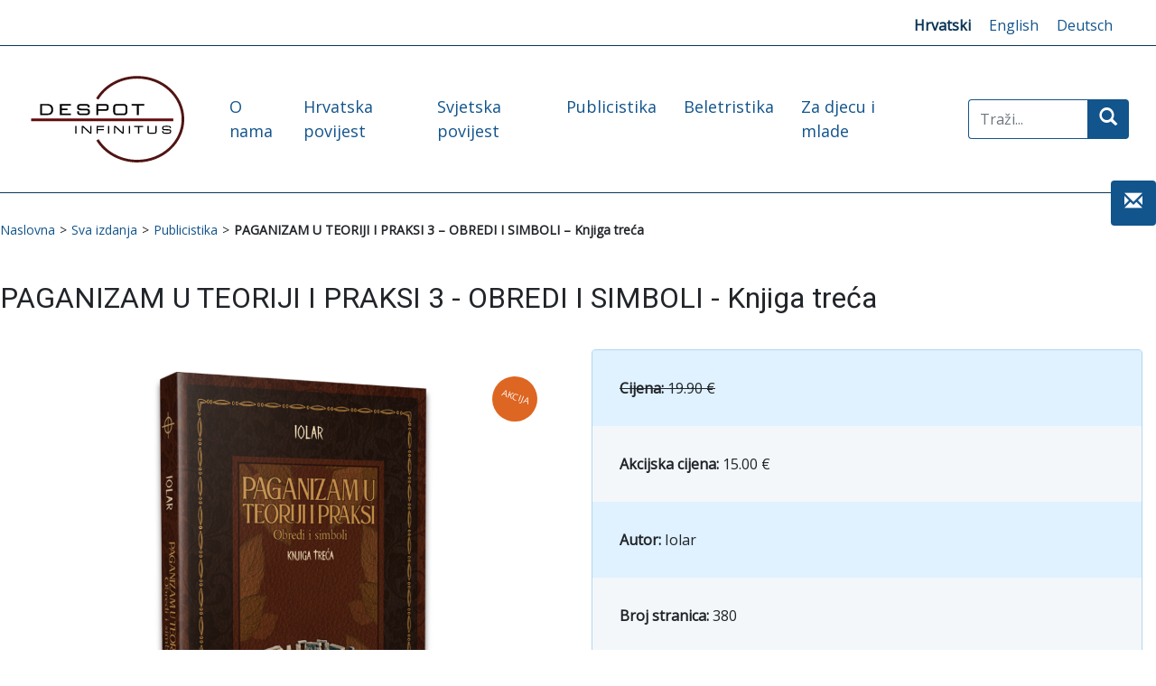

--- FILE ---
content_type: text/html; charset=UTF-8
request_url: https://despot-infinitus.com/proizvod/paganizam-u-teoriji-i-praksi-3-obredi-i-simboli-knjiga-treca/
body_size: 13749
content:
<!DOCTYPE html>

<html lang="en">

<head>

<meta charset="utf-8">

<title>Despot Infinitus &#8211; Web Knjižara |   PAGANIZAM U TEORIJI I PRAKSI 3 &#8211; OBREDI I SIMBOLI &#8211; Knjiga treća</title>

<link rel="shortcut icon" href="https://despot-infinitus.com/wp-content/themes/despot_template/favicon.ico" />

<meta name="viewport" content="width=device-width, initial-scale=1.0">

<meta name="description" content="Despot Infinitus &#8211; Web Knjižara" />

<link href="https://despot-infinitus.com/wp-content/themes/despot_template/reset.css" rel="stylesheet">
<link href="https://despot-infinitus.com/wp-content/themes/despot_template/style.css" rel="stylesheet">
<link href="https://fonts.googleapis.com/css2?family=Roboto&display=swap" rel="stylesheet" >

<link href="https://fonts.googleapis.com/css2?family=Open+Sans&display=swap" rel="stylesheet"> 

<!-- Le HTML5 shim, for IE6-8 support of HTML5 elements -->

<!--[if lt IE 9]>

<script src="http://html5shim.googlecode.com/svn/trunk/html5.js"></script>

<![endif]-->


<meta name='robots' content='max-image-preview:large' />
<link rel="alternate" hreflang="hr" href="https://despot-infinitus.com/proizvod/paganizam-u-teoriji-i-praksi-3-obredi-i-simboli-knjiga-treca/" />
<link rel="alternate" hreflang="x-default" href="https://despot-infinitus.com/proizvod/paganizam-u-teoriji-i-praksi-3-obredi-i-simboli-knjiga-treca/" />
<link rel='dns-prefetch' href='//static.addtoany.com' />
<link rel='dns-prefetch' href='//netdna.bootstrapcdn.com' />
<link rel="alternate" title="oEmbed (JSON)" type="application/json+oembed" href="https://despot-infinitus.com/wp-json/oembed/1.0/embed?url=https%3A%2F%2Fdespot-infinitus.com%2Fproizvod%2Fpaganizam-u-teoriji-i-praksi-3-obredi-i-simboli-knjiga-treca%2F" />
<link rel="alternate" title="oEmbed (XML)" type="text/xml+oembed" href="https://despot-infinitus.com/wp-json/oembed/1.0/embed?url=https%3A%2F%2Fdespot-infinitus.com%2Fproizvod%2Fpaganizam-u-teoriji-i-praksi-3-obredi-i-simboli-knjiga-treca%2F&#038;format=xml" />
<meta property="og:title" content="PAGANIZAM U TEORIJI I PRAKSI 3 &#8211; OBREDI I SIMBOLI &#8211; Knjiga treća"/><meta property="og:type" content="article"/><meta property="og:url" content="https://despot-infinitus.com/proizvod/paganizam-u-teoriji-i-praksi-3-obredi-i-simboli-knjiga-treca/"/><meta property="og:site_name" content="Despot Infinitus - Web Knjižara"/><meta property="og:image" content="https://despot-infinitus.com/wp-content/uploads/2023/01/paganizam-3-300x300.png"/>
<style id='wp-img-auto-sizes-contain-inline-css' type='text/css'>
img:is([sizes=auto i],[sizes^="auto," i]){contain-intrinsic-size:3000px 1500px}
/*# sourceURL=wp-img-auto-sizes-contain-inline-css */
</style>
<style id='wp-emoji-styles-inline-css' type='text/css'>

	img.wp-smiley, img.emoji {
		display: inline !important;
		border: none !important;
		box-shadow: none !important;
		height: 1em !important;
		width: 1em !important;
		margin: 0 0.07em !important;
		vertical-align: -0.1em !important;
		background: none !important;
		padding: 0 !important;
	}
/*# sourceURL=wp-emoji-styles-inline-css */
</style>
<link id="wp-block-library" rel="preload" href="https://despot-infinitus.com/wp-includes/css/dist/block-library/style.min.css" as="style" media="all" onload="this.onload=null;this.rel='stylesheet'" type="text/css"><noscript><link id="wp-block-library" rel="stylesheet" href="https://despot-infinitus.com/wp-includes/css/dist/block-library/style.min.css" media="all" type="text/css"></noscript>
<link id="wc-blocks-style" rel="preload" href="https://despot-infinitus.com/wp-content/plugins/woocommerce/assets/client/blocks/wc-blocks.css" as="style" media="all" onload="this.onload=null;this.rel='stylesheet'" type="text/css"><noscript><link id="wc-blocks-style" rel="stylesheet" href="https://despot-infinitus.com/wp-content/plugins/woocommerce/assets/client/blocks/wc-blocks.css" media="all" type="text/css"></noscript>
<style id='global-styles-inline-css' type='text/css'>
:root{--wp--preset--aspect-ratio--square: 1;--wp--preset--aspect-ratio--4-3: 4/3;--wp--preset--aspect-ratio--3-4: 3/4;--wp--preset--aspect-ratio--3-2: 3/2;--wp--preset--aspect-ratio--2-3: 2/3;--wp--preset--aspect-ratio--16-9: 16/9;--wp--preset--aspect-ratio--9-16: 9/16;--wp--preset--color--black: #000000;--wp--preset--color--cyan-bluish-gray: #abb8c3;--wp--preset--color--white: #ffffff;--wp--preset--color--pale-pink: #f78da7;--wp--preset--color--vivid-red: #cf2e2e;--wp--preset--color--luminous-vivid-orange: #ff6900;--wp--preset--color--luminous-vivid-amber: #fcb900;--wp--preset--color--light-green-cyan: #7bdcb5;--wp--preset--color--vivid-green-cyan: #00d084;--wp--preset--color--pale-cyan-blue: #8ed1fc;--wp--preset--color--vivid-cyan-blue: #0693e3;--wp--preset--color--vivid-purple: #9b51e0;--wp--preset--gradient--vivid-cyan-blue-to-vivid-purple: linear-gradient(135deg,rgb(6,147,227) 0%,rgb(155,81,224) 100%);--wp--preset--gradient--light-green-cyan-to-vivid-green-cyan: linear-gradient(135deg,rgb(122,220,180) 0%,rgb(0,208,130) 100%);--wp--preset--gradient--luminous-vivid-amber-to-luminous-vivid-orange: linear-gradient(135deg,rgb(252,185,0) 0%,rgb(255,105,0) 100%);--wp--preset--gradient--luminous-vivid-orange-to-vivid-red: linear-gradient(135deg,rgb(255,105,0) 0%,rgb(207,46,46) 100%);--wp--preset--gradient--very-light-gray-to-cyan-bluish-gray: linear-gradient(135deg,rgb(238,238,238) 0%,rgb(169,184,195) 100%);--wp--preset--gradient--cool-to-warm-spectrum: linear-gradient(135deg,rgb(74,234,220) 0%,rgb(151,120,209) 20%,rgb(207,42,186) 40%,rgb(238,44,130) 60%,rgb(251,105,98) 80%,rgb(254,248,76) 100%);--wp--preset--gradient--blush-light-purple: linear-gradient(135deg,rgb(255,206,236) 0%,rgb(152,150,240) 100%);--wp--preset--gradient--blush-bordeaux: linear-gradient(135deg,rgb(254,205,165) 0%,rgb(254,45,45) 50%,rgb(107,0,62) 100%);--wp--preset--gradient--luminous-dusk: linear-gradient(135deg,rgb(255,203,112) 0%,rgb(199,81,192) 50%,rgb(65,88,208) 100%);--wp--preset--gradient--pale-ocean: linear-gradient(135deg,rgb(255,245,203) 0%,rgb(182,227,212) 50%,rgb(51,167,181) 100%);--wp--preset--gradient--electric-grass: linear-gradient(135deg,rgb(202,248,128) 0%,rgb(113,206,126) 100%);--wp--preset--gradient--midnight: linear-gradient(135deg,rgb(2,3,129) 0%,rgb(40,116,252) 100%);--wp--preset--font-size--small: 13px;--wp--preset--font-size--medium: 20px;--wp--preset--font-size--large: 36px;--wp--preset--font-size--x-large: 42px;--wp--preset--spacing--20: 0.44rem;--wp--preset--spacing--30: 0.67rem;--wp--preset--spacing--40: 1rem;--wp--preset--spacing--50: 1.5rem;--wp--preset--spacing--60: 2.25rem;--wp--preset--spacing--70: 3.38rem;--wp--preset--spacing--80: 5.06rem;--wp--preset--shadow--natural: 6px 6px 9px rgba(0, 0, 0, 0.2);--wp--preset--shadow--deep: 12px 12px 50px rgba(0, 0, 0, 0.4);--wp--preset--shadow--sharp: 6px 6px 0px rgba(0, 0, 0, 0.2);--wp--preset--shadow--outlined: 6px 6px 0px -3px rgb(255, 255, 255), 6px 6px rgb(0, 0, 0);--wp--preset--shadow--crisp: 6px 6px 0px rgb(0, 0, 0);}:where(.is-layout-flex){gap: 0.5em;}:where(.is-layout-grid){gap: 0.5em;}body .is-layout-flex{display: flex;}.is-layout-flex{flex-wrap: wrap;align-items: center;}.is-layout-flex > :is(*, div){margin: 0;}body .is-layout-grid{display: grid;}.is-layout-grid > :is(*, div){margin: 0;}:where(.wp-block-columns.is-layout-flex){gap: 2em;}:where(.wp-block-columns.is-layout-grid){gap: 2em;}:where(.wp-block-post-template.is-layout-flex){gap: 1.25em;}:where(.wp-block-post-template.is-layout-grid){gap: 1.25em;}.has-black-color{color: var(--wp--preset--color--black) !important;}.has-cyan-bluish-gray-color{color: var(--wp--preset--color--cyan-bluish-gray) !important;}.has-white-color{color: var(--wp--preset--color--white) !important;}.has-pale-pink-color{color: var(--wp--preset--color--pale-pink) !important;}.has-vivid-red-color{color: var(--wp--preset--color--vivid-red) !important;}.has-luminous-vivid-orange-color{color: var(--wp--preset--color--luminous-vivid-orange) !important;}.has-luminous-vivid-amber-color{color: var(--wp--preset--color--luminous-vivid-amber) !important;}.has-light-green-cyan-color{color: var(--wp--preset--color--light-green-cyan) !important;}.has-vivid-green-cyan-color{color: var(--wp--preset--color--vivid-green-cyan) !important;}.has-pale-cyan-blue-color{color: var(--wp--preset--color--pale-cyan-blue) !important;}.has-vivid-cyan-blue-color{color: var(--wp--preset--color--vivid-cyan-blue) !important;}.has-vivid-purple-color{color: var(--wp--preset--color--vivid-purple) !important;}.has-black-background-color{background-color: var(--wp--preset--color--black) !important;}.has-cyan-bluish-gray-background-color{background-color: var(--wp--preset--color--cyan-bluish-gray) !important;}.has-white-background-color{background-color: var(--wp--preset--color--white) !important;}.has-pale-pink-background-color{background-color: var(--wp--preset--color--pale-pink) !important;}.has-vivid-red-background-color{background-color: var(--wp--preset--color--vivid-red) !important;}.has-luminous-vivid-orange-background-color{background-color: var(--wp--preset--color--luminous-vivid-orange) !important;}.has-luminous-vivid-amber-background-color{background-color: var(--wp--preset--color--luminous-vivid-amber) !important;}.has-light-green-cyan-background-color{background-color: var(--wp--preset--color--light-green-cyan) !important;}.has-vivid-green-cyan-background-color{background-color: var(--wp--preset--color--vivid-green-cyan) !important;}.has-pale-cyan-blue-background-color{background-color: var(--wp--preset--color--pale-cyan-blue) !important;}.has-vivid-cyan-blue-background-color{background-color: var(--wp--preset--color--vivid-cyan-blue) !important;}.has-vivid-purple-background-color{background-color: var(--wp--preset--color--vivid-purple) !important;}.has-black-border-color{border-color: var(--wp--preset--color--black) !important;}.has-cyan-bluish-gray-border-color{border-color: var(--wp--preset--color--cyan-bluish-gray) !important;}.has-white-border-color{border-color: var(--wp--preset--color--white) !important;}.has-pale-pink-border-color{border-color: var(--wp--preset--color--pale-pink) !important;}.has-vivid-red-border-color{border-color: var(--wp--preset--color--vivid-red) !important;}.has-luminous-vivid-orange-border-color{border-color: var(--wp--preset--color--luminous-vivid-orange) !important;}.has-luminous-vivid-amber-border-color{border-color: var(--wp--preset--color--luminous-vivid-amber) !important;}.has-light-green-cyan-border-color{border-color: var(--wp--preset--color--light-green-cyan) !important;}.has-vivid-green-cyan-border-color{border-color: var(--wp--preset--color--vivid-green-cyan) !important;}.has-pale-cyan-blue-border-color{border-color: var(--wp--preset--color--pale-cyan-blue) !important;}.has-vivid-cyan-blue-border-color{border-color: var(--wp--preset--color--vivid-cyan-blue) !important;}.has-vivid-purple-border-color{border-color: var(--wp--preset--color--vivid-purple) !important;}.has-vivid-cyan-blue-to-vivid-purple-gradient-background{background: var(--wp--preset--gradient--vivid-cyan-blue-to-vivid-purple) !important;}.has-light-green-cyan-to-vivid-green-cyan-gradient-background{background: var(--wp--preset--gradient--light-green-cyan-to-vivid-green-cyan) !important;}.has-luminous-vivid-amber-to-luminous-vivid-orange-gradient-background{background: var(--wp--preset--gradient--luminous-vivid-amber-to-luminous-vivid-orange) !important;}.has-luminous-vivid-orange-to-vivid-red-gradient-background{background: var(--wp--preset--gradient--luminous-vivid-orange-to-vivid-red) !important;}.has-very-light-gray-to-cyan-bluish-gray-gradient-background{background: var(--wp--preset--gradient--very-light-gray-to-cyan-bluish-gray) !important;}.has-cool-to-warm-spectrum-gradient-background{background: var(--wp--preset--gradient--cool-to-warm-spectrum) !important;}.has-blush-light-purple-gradient-background{background: var(--wp--preset--gradient--blush-light-purple) !important;}.has-blush-bordeaux-gradient-background{background: var(--wp--preset--gradient--blush-bordeaux) !important;}.has-luminous-dusk-gradient-background{background: var(--wp--preset--gradient--luminous-dusk) !important;}.has-pale-ocean-gradient-background{background: var(--wp--preset--gradient--pale-ocean) !important;}.has-electric-grass-gradient-background{background: var(--wp--preset--gradient--electric-grass) !important;}.has-midnight-gradient-background{background: var(--wp--preset--gradient--midnight) !important;}.has-small-font-size{font-size: var(--wp--preset--font-size--small) !important;}.has-medium-font-size{font-size: var(--wp--preset--font-size--medium) !important;}.has-large-font-size{font-size: var(--wp--preset--font-size--large) !important;}.has-x-large-font-size{font-size: var(--wp--preset--font-size--x-large) !important;}
/*# sourceURL=global-styles-inline-css */
</style>

<style id='classic-theme-styles-inline-css' type='text/css'>
/*! This file is auto-generated */
.wp-block-button__link{color:#fff;background-color:#32373c;border-radius:9999px;box-shadow:none;text-decoration:none;padding:calc(.667em + 2px) calc(1.333em + 2px);font-size:1.125em}.wp-block-file__button{background:#32373c;color:#fff;text-decoration:none}
/*# sourceURL=/wp-includes/css/classic-themes.min.css */
</style>
<link id="wpa-css" rel="preload" href="https://despot-infinitus.com/wp-content/plugins/honeypot/includes/css/wpa.css" as="style" media="all" onload="this.onload=null;this.rel='stylesheet'" type="text/css"><noscript><link id="wpa-css" rel="stylesheet" href="https://despot-infinitus.com/wp-content/plugins/honeypot/includes/css/wpa.css" media="all" type="text/css"></noscript>
<link id="woocommerce-layout" rel="preload" href="https://despot-infinitus.com/wp-content/plugins/woocommerce/assets/css/woocommerce-layout.css" as="style" media="all" onload="this.onload=null;this.rel='stylesheet'" type="text/css"><noscript><link id="woocommerce-layout" rel="stylesheet" href="https://despot-infinitus.com/wp-content/plugins/woocommerce/assets/css/woocommerce-layout.css" media="all" type="text/css"></noscript>
<link id="woocommerce-smallscreen" rel="preload" href="https://despot-infinitus.com/wp-content/plugins/woocommerce/assets/css/woocommerce-smallscreen.css" as="style" media="only screen and (max-width: 768px)" onload="this.onload=null;this.rel='stylesheet'" type="text/css"><noscript><link id="woocommerce-smallscreen" rel="stylesheet" href="https://despot-infinitus.com/wp-content/plugins/woocommerce/assets/css/woocommerce-smallscreen.css" media="only screen and (max-width: 768px)" type="text/css"></noscript>
<link id="woocommerce-general" rel="preload" href="https://despot-infinitus.com/wp-content/plugins/woocommerce/assets/css/woocommerce.css" as="style" media="all" onload="this.onload=null;this.rel='stylesheet'" type="text/css"><noscript><link id="woocommerce-general" rel="stylesheet" href="https://despot-infinitus.com/wp-content/plugins/woocommerce/assets/css/woocommerce.css" media="all" type="text/css"></noscript>
<style id='woocommerce-inline-inline-css' type='text/css'>
.woocommerce form .form-row .required { visibility: visible; }
/*# sourceURL=woocommerce-inline-inline-css */
</style>
<link id="wpml-legacy-horizontal-list-0" rel="preload" href="https://despot-infinitus.com/wp-content/plugins/sitepress-multilingual-cms/templates/language-switchers/legacy-list-horizontal/style.min.css" as="style" media="all" onload="this.onload=null;this.rel='stylesheet'" type="text/css"><noscript><link id="wpml-legacy-horizontal-list-0" rel="stylesheet" href="https://despot-infinitus.com/wp-content/plugins/sitepress-multilingual-cms/templates/language-switchers/legacy-list-horizontal/style.min.css" media="all" type="text/css"></noscript>
<style id='wpml-legacy-horizontal-list-0-inline-css' type='text/css'>
.wpml-ls-sidebars-language-widget-area a, .wpml-ls-sidebars-language-widget-area .wpml-ls-sub-menu a, .wpml-ls-sidebars-language-widget-area .wpml-ls-sub-menu a:link, .wpml-ls-sidebars-language-widget-area li:not(.wpml-ls-current-language) .wpml-ls-link, .wpml-ls-sidebars-language-widget-area li:not(.wpml-ls-current-language) .wpml-ls-link:link {color:#12548c;}.wpml-ls-sidebars-language-widget-area .wpml-ls-sub-menu a:hover,.wpml-ls-sidebars-language-widget-area .wpml-ls-sub-menu a:focus, .wpml-ls-sidebars-language-widget-area .wpml-ls-sub-menu a:link:hover, .wpml-ls-sidebars-language-widget-area .wpml-ls-sub-menu a:link:focus {color:#0c3556;}.wpml-ls-sidebars-language-widget-area .wpml-ls-current-language > a {color:#ffffff;}
/*# sourceURL=wpml-legacy-horizontal-list-0-inline-css */
</style>
<link id="mc4wp-form-basic" rel="preload" href="https://despot-infinitus.com/wp-content/plugins/mailchimp-for-wp/assets/css/form-basic.css" as="style" media="all" onload="this.onload=null;this.rel='stylesheet'" type="text/css"><noscript><link id="mc4wp-form-basic" rel="stylesheet" href="https://despot-infinitus.com/wp-content/plugins/mailchimp-for-wp/assets/css/form-basic.css" media="all" type="text/css"></noscript>
<link id="bootstrap.min" rel="preload" href="https://despot-infinitus.com/wp-content/themes/despot_template/css/bootstrap.min.css" as="style" media="all" onload="this.onload=null;this.rel='stylesheet'" type="text/css"><noscript><link id="bootstrap.min" rel="stylesheet" href="https://despot-infinitus.com/wp-content/themes/despot_template/css/bootstrap.min.css" media="all" type="text/css"></noscript>
<link id="glyph" rel="preload" href="//netdna.bootstrapcdn.com/bootstrap/3.0.0-rc2/css/bootstrap-glyphicons.css" as="style" media="all" onload="this.onload=null;this.rel='stylesheet'" type="text/css"><noscript><link id="glyph" rel="stylesheet" href="//netdna.bootstrapcdn.com/bootstrap/3.0.0-rc2/css/bootstrap-glyphicons.css" media="all" type="text/css"></noscript>
<link id="addtoany" rel="preload" href="https://despot-infinitus.com/wp-content/plugins/add-to-any/addtoany.min.css" as="style" media="all" onload="this.onload=null;this.rel='stylesheet'" type="text/css"><noscript><link id="addtoany" rel="stylesheet" href="https://despot-infinitus.com/wp-content/plugins/add-to-any/addtoany.min.css" media="all" type="text/css"></noscript>
<script src="https://despot-infinitus.com/wp-includes/js/jquery/jquery.min.js?ver=3.7.1" id="jquery-core-js"></script>
<script async='async' src="https://despot-infinitus.com/wp-includes/js/jquery/jquery-migrate.min.js?ver=3.4.1" id="jquery-migrate-js"></script>
<script id="addtoany-core-js-before">
window.a2a_config=window.a2a_config||{};a2a_config.callbacks=[];a2a_config.overlays=[];a2a_config.templates={};a2a_localize = {
	Share: "Share",
	Save: "Save",
	Subscribe: "Subscribe",
	Email: "Email",
	Bookmark: "Bookmark",
	ShowAll: "Show all",
	ShowLess: "Show less",
	FindServices: "Find service(s)",
	FindAnyServiceToAddTo: "Instantly find any service to add to",
	PoweredBy: "Powered by",
	ShareViaEmail: "Share via email",
	SubscribeViaEmail: "Subscribe via email",
	BookmarkInYourBrowser: "Bookmark in your browser",
	BookmarkInstructions: "Press Ctrl+D or \u2318+D to bookmark this page",
	AddToYourFavorites: "Add to your favorites",
	SendFromWebOrProgram: "Send from any email address or email program",
	EmailProgram: "Email program",
	More: "More&#8230;",
	ThanksForSharing: "Thanks for sharing!",
	ThanksForFollowing: "Thanks for following!"
};


//# sourceURL=addtoany-core-js-before
</script>
<script defer async='async' src="https://static.addtoany.com/menu/page.js" id="addtoany-core-js"></script>
<script defer async='async' src="https://despot-infinitus.com/wp-content/plugins/add-to-any/addtoany.min.js?ver=1.1" id="addtoany-jquery-js"></script>
<script async='async' src="https://despot-infinitus.com/wp-content/plugins/woocommerce/assets/js/jquery-blockui/jquery.blockUI.min.js?ver=2.7.0-wc.10.4.2" id="wc-jquery-blockui-js" defer data-wp-strategy="defer"></script>
<script id="wc-add-to-cart-js-extra">
var wc_add_to_cart_params = {"ajax_url":"/wp-admin/admin-ajax.php","wc_ajax_url":"/?wc-ajax=%%endpoint%%","i18n_view_cart":"Vidi ko\u0161aricu","cart_url":"https://despot-infinitus.com/kosarica/","is_cart":"","cart_redirect_after_add":"yes"};
//# sourceURL=wc-add-to-cart-js-extra
</script>
<script async='async' src="https://despot-infinitus.com/wp-content/plugins/woocommerce/assets/js/frontend/add-to-cart.min.js?ver=10.4.2" id="wc-add-to-cart-js" defer data-wp-strategy="defer"></script>
<script id="wc-single-product-js-extra">
var wc_single_product_params = {"i18n_required_rating_text":"Molimo odaberite svoju ocjenu","i18n_rating_options":["1 od 5 zvjezdica","2 od 5 zvjezdica","3 od 5 zvjezdica","4 od 5 zvjezdica","5 od 5 zvjezdica"],"i18n_product_gallery_trigger_text":"Prikaz galerije slika preko cijelog zaslona","review_rating_required":"yes","flexslider":{"rtl":false,"animation":"slide","smoothHeight":true,"directionNav":false,"controlNav":"thumbnails","slideshow":false,"animationSpeed":500,"animationLoop":false,"allowOneSlide":false},"zoom_enabled":"","zoom_options":[],"photoswipe_enabled":"","photoswipe_options":{"shareEl":false,"closeOnScroll":false,"history":false,"hideAnimationDuration":0,"showAnimationDuration":0},"flexslider_enabled":""};
//# sourceURL=wc-single-product-js-extra
</script>
<script async='async' src="https://despot-infinitus.com/wp-content/plugins/woocommerce/assets/js/frontend/single-product.min.js?ver=10.4.2" id="wc-single-product-js" defer data-wp-strategy="defer"></script>
<script async='async' src="https://despot-infinitus.com/wp-content/plugins/woocommerce/assets/js/js-cookie/js.cookie.min.js?ver=2.1.4-wc.10.4.2" id="wc-js-cookie-js" defer data-wp-strategy="defer"></script>
<script id="woocommerce-js-extra">
var woocommerce_params = {"ajax_url":"/wp-admin/admin-ajax.php","wc_ajax_url":"/?wc-ajax=%%endpoint%%","i18n_password_show":"Prika\u017ei lozinku","i18n_password_hide":"Sakrij lozinku"};
//# sourceURL=woocommerce-js-extra
</script>
<script async='async' src="https://despot-infinitus.com/wp-content/plugins/woocommerce/assets/js/frontend/woocommerce.min.js?ver=10.4.2" id="woocommerce-js" defer data-wp-strategy="defer"></script>
<script async='async' src="https://despot-infinitus.com/wp-content/themes/despot_template/js/bootstrap.min.js?ver=adc089b889620ce7e6e8291f0909794d" id="custom-script-js"></script>
<script async='async' src="https://despot-infinitus.com/wp-content/themes/despot_template/js/custom.js?ver=adc089b889620ce7e6e8291f0909794d" id="custom-script2-js"></script>
<script async='async' src="https://despot-infinitus.com/wp-content/themes/despot_template/js/bootstrap-input-spinner.js?ver=adc089b889620ce7e6e8291f0909794d" id="custom-script4-js"></script>
<link rel="https://api.w.org/" href="https://despot-infinitus.com/wp-json/" /><link rel="alternate" title="JSON" type="application/json" href="https://despot-infinitus.com/wp-json/wp/v2/product/8400" /><link rel="EditURI" type="application/rsd+xml" title="RSD" href="https://despot-infinitus.com/xmlrpc.php?rsd" />

<link rel="canonical" href="https://despot-infinitus.com/proizvod/paganizam-u-teoriji-i-praksi-3-obredi-i-simboli-knjiga-treca/" />
<link rel='shortlink' href='https://despot-infinitus.com/?p=8400' />
<meta name="generator" content="WPML ver:4.8.5 stt:22,1,3;" />
<script id="speed-up-optimize-css-delivery" type="text/javascript">/* loadCSS. [c]2018 Filament Group, Inc. MIT License */ (function(w){"use strict";if(!w.loadCSS){w.loadCSS=function(){}}
var rp=loadCSS.relpreload={};rp.support=(function(){var ret;try{ret=w.document.createElement("link").relList.supports("preload")}catch(e){ret=!1}
return function(){return ret}})();rp.bindMediaToggle=function(link){var finalMedia=link.media||"all";function enableStylesheet(){link.media=finalMedia}
if(link.addEventListener){link.addEventListener("load",enableStylesheet)}else if(link.attachEvent){link.attachEvent("onload",enableStylesheet)}
setTimeout(function(){link.rel="stylesheet";link.media="only x"});setTimeout(enableStylesheet,3000)};rp.poly=function(){if(rp.support()){return}
var links=w.document.getElementsByTagName("link");for(var i=0;i<links.length;i++){var link=links[i];if(link.rel==="preload"&&link.getAttribute("as")==="style"&&!link.getAttribute("data-loadcss")){link.setAttribute("data-loadcss",!0);rp.bindMediaToggle(link)}}};if(!rp.support()){rp.poly();var run=w.setInterval(rp.poly,500);if(w.addEventListener){w.addEventListener("load",function(){rp.poly();w.clearInterval(run)})}else if(w.attachEvent){w.attachEvent("onload",function(){rp.poly();w.clearInterval(run)})}}
if(typeof exports!=="undefined"){exports.loadCSS=loadCSS}
else{w.loadCSS=loadCSS}}(typeof global!=="undefined"?global:this))</script><style>.mc4wp-checkbox-woocommerce{clear:both;width:auto;display:block;position:static}.mc4wp-checkbox-woocommerce input{float:none;vertical-align:middle;-webkit-appearance:checkbox;width:auto;max-width:21px;margin:0 6px 0 0;padding:0;position:static;display:inline-block!important}.mc4wp-checkbox-woocommerce label{float:none;cursor:pointer;width:auto;margin:0 0 16px;display:block;position:static}</style>	<noscript><style>.woocommerce-product-gallery{ opacity: 1 !important; }</style></noscript>
	<noscript><style>.lazyload[data-src]{display:none !important;}</style></noscript><style>.lazyload{background-image:none !important;}.lazyload:before{background-image:none !important;}</style>
<!-- Global site tag (gtag.js) - Google Analytics -->
<!-- Global site tag (gtag.js) - Google Analytics -->
<script async src="https://www.googletagmanager.com/gtag/js?id=G-TY69H4GSLM"></script>
<script>
  window.dataLayer = window.dataLayer || [];
  function gtag(){dataLayer.push(arguments);}
  gtag('js', new Date());

  gtag('config', 'G-TY69H4GSLM');
</script>

</head>

  <body class="wp-singular product-template-default single single-product postid-8400 wp-theme-despot_template class-name theme-despot_template woocommerce woocommerce-page woocommerce-no-js">

<div id="back-top">

		<a href="#top"><span class="glyphicon glyphicon-chevron-up" aria-hidden="true"></span></a>

</div>
<div id="newsletter">
 <button type="button" class="btn btn-primary" data-toggle="modal" data-target="#myModal">
    <span class="glyphicon glyphicon-envelope"></span>
  </button>
</div>
<header>
<div class="container-fluid lang-delivery">
<div class="container">
<div class="row">
<div class="col-xs-12 col-sm-6 col-md-6 col-lg-6 col-xl-6 delivery"></div>
<div class="col-xs-12 col-sm-6 col-md-6 col-lg-6 col-xl-6">
<li id="icl_lang_sel_widget-2" class="widget widget_icl_lang_sel_widget">
<div class="wpml-ls-sidebars-language-widget-area wpml-ls wpml-ls-legacy-list-horizontal">
	<ul role="menu"><li class="wpml-ls-slot-language-widget-area wpml-ls-item wpml-ls-item-hr wpml-ls-current-language wpml-ls-first-item wpml-ls-item-legacy-list-horizontal" role="none">
				<a href="https://despot-infinitus.com/proizvod/paganizam-u-teoriji-i-praksi-3-obredi-i-simboli-knjiga-treca/" class="wpml-ls-link" role="menuitem" >
                    <span class="wpml-ls-native" role="menuitem">Hrvatski</span></a>
			</li><li class="wpml-ls-slot-language-widget-area wpml-ls-item wpml-ls-item-en wpml-ls-item-legacy-list-horizontal" role="none">
				<a href="https://despot-infinitus.com/en/" class="wpml-ls-link" role="menuitem"  aria-label="Switch to English" title="Switch to English" >
                    <span class="wpml-ls-native" lang="en">English</span></a>
			</li><li class="wpml-ls-slot-language-widget-area wpml-ls-item wpml-ls-item-de wpml-ls-last-item wpml-ls-item-legacy-list-horizontal" role="none">
				<a href="https://despot-infinitus.com/de/" class="wpml-ls-link" role="menuitem"  aria-label="Switch to Deutsch" title="Switch to Deutsch" >
                    <span class="wpml-ls-native" lang="de">Deutsch</span></a>
			</li></ul>
</div>
</li></div>

</div></div></div>

<div class="container-fluid logo-meni">
<div class="container">
<div class="row meni" >
<div class="col-xs-12 col-sm-12 col-md-12 col-lg-12 col-xl-2">

<a href='https://despot-infinitus.com/'

title='Despot Infinitus &#8211; Web Knjižara
'rel='home'><div id="logo"><img src="[data-uri]" data-src="https://despot-infinitus.com/wp-content/themes/despot_template/img/logo-alt.svg" decoding="async" class="lazyload" /><noscript><img src="https://despot-infinitus.com/wp-content/themes/despot_template/img/logo-alt.svg" data-eio="l" /></noscript></div></a>
</div>

<div class="col-xs-12 col-sm-12 col-md-12 col-lg-12 col-xl-8"><nav class="navbar navbar-expand-sm">

 

   <button class="navbar-toggler" type="button" data-toggle="collapse" data-target="#navbarNav" aria-controls="navbarNav" aria-expanded="false" aria-label="Toggle navigation">

    Izbornik <span class="glyphicon glyphicon-chevron-down"></span>

  </button>

       

     
     <div class="collapse navbar-collapse" id="navbarNav">

    <!--<ul class="nav navbar-nav">-->

    <ul id="menu-glavni-izbornik" class="navbar-nav"><li id="menu-item-5349" class="menu-item menu-item-type-post_type menu-item-object-page menu-item-5349"><a href="https://despot-infinitus.com/o-nama/">O nama</a></li>
<li id="menu-item-5345" class="menu-item menu-item-type-taxonomy menu-item-object-product_cat menu-item-5345"><a href="https://despot-infinitus.com/kategorija-proizvoda/hrvatska-povijest/">Hrvatska povijest</a></li>
<li id="menu-item-5348" class="menu-item menu-item-type-taxonomy menu-item-object-product_cat menu-item-5348"><a href="https://despot-infinitus.com/kategorija-proizvoda/svjetska-povijest/">Svjetska povijest</a></li>
<li id="menu-item-6702" class="menu-item menu-item-type-taxonomy menu-item-object-product_cat current-product-ancestor current-menu-parent current-product-parent menu-item-6702"><a href="https://despot-infinitus.com/kategorija-proizvoda/publicistika/">Publicistika</a></li>
<li id="menu-item-6701" class="menu-item menu-item-type-taxonomy menu-item-object-product_cat menu-item-6701"><a href="https://despot-infinitus.com/kategorija-proizvoda/beletristika/">Beletristika</a></li>
<li id="menu-item-6703" class="menu-item menu-item-type-taxonomy menu-item-object-product_cat menu-item-6703"><a href="https://despot-infinitus.com/kategorija-proizvoda/za-djecu-i-mlade/">Za djecu i mlade</a></li>
</ul> 

    <!--</ul>-->

       </div>

       
        

      </nav></div>

      <div class="col-xs-12 col-sm-12 col-md-12 col-lg-12 col-xl-2">
<li id="search-4" class="widget widget_search"><h2 class="widgettitle">Search</h2>
<form role="search" method="get" id="search-form" class="navbar-form navbar-right" action="https://despot-infinitus.com/">

    <div class="nav-search">

    	<label class="screen-reader-text" for="s">Search for:</label>
<input type="search" class="form-control" placeholder="Traži..." name="s" id="search-input" value="" />
        <button type="submit" id="search-submit" class="btn" value="Search"> <span class="glyphicon glyphicon-search"></span></button>

    </div>

</form></li>
</div>

</div>

</div>
</div>
</header>

<!-- The Modal -->
  <div class="modal fade" id="myModal" style="margin-top:10rem;">
    <div class="modal-dialog">
      <div class="modal-content">

        
        <!-- Modal body -->
        <div class="modal-body">
    <script>(function() {
	window.mc4wp = window.mc4wp || {
		listeners: [],
		forms: {
			on: function(evt, cb) {
				window.mc4wp.listeners.push(
					{
						event   : evt,
						callback: cb
					}
				);
			}
		}
	}
})();
</script><!-- Mailchimp for WordPress v4.10.9 - https://wordpress.org/plugins/mailchimp-for-wp/ --><form id="mc4wp-form-1" class="mc4wp-form mc4wp-form-5384 mc4wp-form-basic" method="post" data-id="5384" data-name="Default sign-up form" ><div class="mc4wp-form-fields">    <p>
	<label>Pretplata na newsletter: </label>
	<input type="email" id="mc4wp_email" class="form-control" name="EMAIL" placeholder="Vaše email addresa" required="required" />
</p>

<p>
	<input type="submit" class="form-control" value="Prijavi se" />
</p><p>
    <label>
        <input name="AGREE_TO_TERMS" type="checkbox" value="1" required="required">Želim primati elektroničke novosti</label>
</p>
</div><label style="display: none !important;">Leave this field empty if you're human: <input type="text" name="_mc4wp_honeypot" value="" tabindex="-1" autocomplete="off" /></label><input type="hidden" name="_mc4wp_timestamp" value="1768622395" /><input type="hidden" name="_mc4wp_form_id" value="5384" /><input type="hidden" name="_mc4wp_form_element_id" value="mc4wp-form-1" /><div class="mc4wp-response"></div></form><!-- / Mailchimp for WordPress Plugin -->        </div>
        
      </div>
    </div>
  </div>




	<div id="primary" class="content-area"><main id="main" class="site-main" role="main">
<div class="container">

		


			<div class="content"><div class="row"><ul id="breadcrumbs" class="breadcrumbs"><li class="item-home"><a class="bread-link bread-home" href="https://despot-infinitus.com" title="Naslovna">Naslovna</a></li><li class="separator separator-home"> &gt; </li><li class="item-cat item-custom-post-type-product"><a class="bread-cat bread-custom-post-type-product" href="https://despot-infinitus.com/svi-proizvodi/" title="Proizvodi">Proizvodi</a></li><li class="separator"> &gt; </li><li class="item-cat item-cat-380 item-cat-publicistika"><a class="bread-cat bread-cat-380 bread-cat-publicistika" href="https://despot-infinitus.com/kategorija-proizvoda/publicistika/" title="Publicistika">Publicistika</a></li><li class="separator"> &gt; </li><li class="item-current item-8400"><strong class="bread-current bread-8400" title="PAGANIZAM U TEORIJI I PRAKSI 3 &#8211; OBREDI I SIMBOLI &#8211; Knjiga treća">PAGANIZAM U TEORIJI I PRAKSI 3 &#8211; OBREDI I SIMBOLI &#8211; Knjiga treća</strong></li></ul></div><div class="row"><div class="product_title"><h1>PAGANIZAM U TEORIJI I PRAKSI 3 - OBREDI I SIMBOLI - Knjiga treća</h1></div>
    </div> <div class="row img-att">	 <div class="col-md-6"><div class="product_image"><img width="800" height="800" src="[data-uri]" class="attachment- size- lazyload" alt="PAGANIZAM U TEORIJI I PRAKSI 3 - OBREDI I SIMBOLI - Knjiga treća" decoding="async" fetchpriority="high"   data-src="https://despot-infinitus.com/wp-content/uploads/2023/01/paganizam-3.png" data-srcset="https://despot-infinitus.com/wp-content/uploads/2023/01/paganizam-3.png 800w, https://despot-infinitus.com/wp-content/uploads/2023/01/paganizam-3-300x300.png 300w, https://despot-infinitus.com/wp-content/uploads/2023/01/paganizam-3-150x150.png 150w, https://despot-infinitus.com/wp-content/uploads/2023/01/paganizam-3-768x768.png 768w, https://despot-infinitus.com/wp-content/uploads/2023/01/paganizam-3-100x100.png 100w" data-sizes="auto" data-eio-rwidth="800" data-eio-rheight="800" /><noscript><img width="800" height="800" src="https://despot-infinitus.com/wp-content/uploads/2023/01/paganizam-3.png" class="attachment- size-" alt="PAGANIZAM U TEORIJI I PRAKSI 3 - OBREDI I SIMBOLI - Knjiga treća" decoding="async" fetchpriority="high" srcset="https://despot-infinitus.com/wp-content/uploads/2023/01/paganizam-3.png 800w, https://despot-infinitus.com/wp-content/uploads/2023/01/paganizam-3-300x300.png 300w, https://despot-infinitus.com/wp-content/uploads/2023/01/paganizam-3-150x150.png 150w, https://despot-infinitus.com/wp-content/uploads/2023/01/paganizam-3-768x768.png 768w, https://despot-infinitus.com/wp-content/uploads/2023/01/paganizam-3-100x100.png 100w" sizes="(max-width: 800px) 100vw, 800px" data-eio="l" /></noscript><div class="sale"><p>AKCIJA</p></div></div></div><div class="col-md-6">

<div class="product_attributes"><p class"regular-price-crossline" style="text-decoration:line-through"><b>Cijena:</b> 19.90 €</p><p class="action-price"><b>Akcijska cijena:</b> 15.00 €
</p><p><b>Autor: </b>Iolar</p><p><b>Broj stranica: </b>380</p><p><b>Uvez: </b>meki</p><p><b>Boja knjižnog bloka: </b>crno-bijela</p><p><b>Format: </b>16 x 24 cm</p><p><b>Godina izdanja: </b>2014..</p></div><div class="addtocart"><div class="quantity-wrapper"><input type="number" id="quantity" name="quantity" value="1" min="1" max=""></div><a id="addcart" href="https://despot-infinitus.com/?add-to-cart=8400&quantity=1" class="kosarica-btn">Dodaj u košaricu</a></div></div></div>
<div class="col-md-12 descript">
<h2 class="single-product">O knjizi</h2>
<div class="product_content"><p>Ova knjiga uvodi čitatelja u svijet neopaganskih obreda i simbola. Pagani protok<br />
ljudskog života doživljavaju kao mikrokozmičku presliku prirodnog ciklusa, upravo<br />
onako kako su ga doživljavali i naši pradavni preci. Rođenje i smrt predstavljaju dva<br />
glavna „međaša“ ljudskog života, koji u svim religijama i vjerovanjima predstavlja<br />
puno više od pesimistične usporedbe s crticom između dva datuma. Prijelazi iz jedne<br />
faze života u drugu, ali i početak te kraj života obilježeni su „obredima prijelaza“.<br />
Osim obreda prijelaza, knjiga nam detaljno opisuje i paganski kalendar zvan „Kolo<br />
godine“. Ovaj naziv jasno predočuje cikličko poimanje vremena – kraj jednog<br />
razdoblja ujedno predstavlja i početak drugog. Tako doznajemo da „Kolo godine“<br />
predstavlja središnju i najkompleksniju temu paganske duhovne i ritualne prakse.<br />
Autor je kompleksne paganske obrede i njihovu usklađenost s prirodnim procesima<br />
iznio na način blizak svakom čitatelju, stilom koji odiše pitkošću.</p>
<div class="addtoany_share_save_container addtoany_content addtoany_content_bottom"><div class="a2a_kit a2a_kit_size_32 addtoany_list" data-a2a-url="https://despot-infinitus.com/proizvod/paganizam-u-teoriji-i-praksi-3-obredi-i-simboli-knjiga-treca/" data-a2a-title="PAGANIZAM U TEORIJI I PRAKSI 3 – OBREDI I SIMBOLI – Knjiga treća"><a class="a2a_button_facebook" href="https://www.addtoany.com/add_to/facebook?linkurl=https%3A%2F%2Fdespot-infinitus.com%2Fproizvod%2Fpaganizam-u-teoriji-i-praksi-3-obredi-i-simboli-knjiga-treca%2F&amp;linkname=PAGANIZAM%20U%20TEORIJI%20I%20PRAKSI%203%20%E2%80%93%20OBREDI%20I%20SIMBOLI%20%E2%80%93%20Knjiga%20tre%C4%87a" title="Facebook" rel="nofollow noopener" target="_blank"></a><a class="a2a_button_twitter" href="https://www.addtoany.com/add_to/twitter?linkurl=https%3A%2F%2Fdespot-infinitus.com%2Fproizvod%2Fpaganizam-u-teoriji-i-praksi-3-obredi-i-simboli-knjiga-treca%2F&amp;linkname=PAGANIZAM%20U%20TEORIJI%20I%20PRAKSI%203%20%E2%80%93%20OBREDI%20I%20SIMBOLI%20%E2%80%93%20Knjiga%20tre%C4%87a" title="Twitter" rel="nofollow noopener" target="_blank"></a><a class="a2a_button_linkedin" href="https://www.addtoany.com/add_to/linkedin?linkurl=https%3A%2F%2Fdespot-infinitus.com%2Fproizvod%2Fpaganizam-u-teoriji-i-praksi-3-obredi-i-simboli-knjiga-treca%2F&amp;linkname=PAGANIZAM%20U%20TEORIJI%20I%20PRAKSI%203%20%E2%80%93%20OBREDI%20I%20SIMBOLI%20%E2%80%93%20Knjiga%20tre%C4%87a" title="LinkedIn" rel="nofollow noopener" target="_blank"></a><a class="a2a_button_pinterest" href="https://www.addtoany.com/add_to/pinterest?linkurl=https%3A%2F%2Fdespot-infinitus.com%2Fproizvod%2Fpaganizam-u-teoriji-i-praksi-3-obredi-i-simboli-knjiga-treca%2F&amp;linkname=PAGANIZAM%20U%20TEORIJI%20I%20PRAKSI%203%20%E2%80%93%20OBREDI%20I%20SIMBOLI%20%E2%80%93%20Knjiga%20tre%C4%87a" title="Pinterest" rel="nofollow noopener" target="_blank"></a></div></div></div>

</div>

<div id="similar_products">
  <div class="col-md-3">
   <h2 class="simillar-product">Slična izdanja</h2>
</div>  
    <div class="row">

      <div class="col-lg-3 proizvodi"><div class="col-sm-12 p-3 proizvod"">
				<a class="no_underline" href="https://despot-infinitus.com/proizvod/hedonisticki-vodic-kroz-istru-bale-valle/">
								
				<div class="slika"><img width="800" height="800" src="[data-uri]" class="attachment- size- lazyload" alt="HEDONISTIČKI VODIČ KROZ ISTRU (1) -  BALE - VALLE" decoding="async"   data-src="https://despot-infinitus.com/wp-content/uploads/2022/07/hedonizam-3d.png" data-srcset="https://despot-infinitus.com/wp-content/uploads/2022/07/hedonizam-3d.png 800w, https://despot-infinitus.com/wp-content/uploads/2022/07/hedonizam-3d-300x300.png 300w, https://despot-infinitus.com/wp-content/uploads/2022/07/hedonizam-3d-150x150.png 150w, https://despot-infinitus.com/wp-content/uploads/2022/07/hedonizam-3d-768x768.png 768w, https://despot-infinitus.com/wp-content/uploads/2022/07/hedonizam-3d-100x100.png 100w" data-sizes="auto" data-eio-rwidth="800" data-eio-rheight="800" /><noscript><img width="800" height="800" src="https://despot-infinitus.com/wp-content/uploads/2022/07/hedonizam-3d.png" class="attachment- size-" alt="HEDONISTIČKI VODIČ KROZ ISTRU (1) -  BALE - VALLE" decoding="async" srcset="https://despot-infinitus.com/wp-content/uploads/2022/07/hedonizam-3d.png 800w, https://despot-infinitus.com/wp-content/uploads/2022/07/hedonizam-3d-300x300.png 300w, https://despot-infinitus.com/wp-content/uploads/2022/07/hedonizam-3d-150x150.png 150w, https://despot-infinitus.com/wp-content/uploads/2022/07/hedonizam-3d-768x768.png 768w, https://despot-infinitus.com/wp-content/uploads/2022/07/hedonizam-3d-100x100.png 100w" sizes="(max-width: 800px) 100vw, 800px" data-eio="l" /></noscript></div>
				<h2 class="naslov">HEDONISTIČKI VODIČ KROZ ISTRU (1) -  BALE - VALLE</h3>
				</a>
				</div></div><div class="col-lg-3 proizvodi"><div class="col-sm-12 p-3 proizvod"">
				<a class="no_underline" href="https://despot-infinitus.com/proizvod/sport-i-nacionalna-sigurnost/">
								
				<div class="slika"><img width="800" height="800" src="[data-uri]" class="attachment- size- lazyload" alt="SPORT  I  NACIONALNA SIGURNOST" decoding="async"   data-src="https://despot-infinitus.com/wp-content/uploads/2021/01/sport-i-nacionalna-sigurnost.png" data-srcset="https://despot-infinitus.com/wp-content/uploads/2021/01/sport-i-nacionalna-sigurnost.png 800w, https://despot-infinitus.com/wp-content/uploads/2021/01/sport-i-nacionalna-sigurnost-150x150.png 150w, https://despot-infinitus.com/wp-content/uploads/2021/01/sport-i-nacionalna-sigurnost-100x100.png 100w, https://despot-infinitus.com/wp-content/uploads/2021/01/sport-i-nacionalna-sigurnost-300x300.png 300w, https://despot-infinitus.com/wp-content/uploads/2021/01/sport-i-nacionalna-sigurnost-768x768.png 768w" data-sizes="auto" data-eio-rwidth="800" data-eio-rheight="800" /><noscript><img width="800" height="800" src="https://despot-infinitus.com/wp-content/uploads/2021/01/sport-i-nacionalna-sigurnost.png" class="attachment- size-" alt="SPORT  I  NACIONALNA SIGURNOST" decoding="async" srcset="https://despot-infinitus.com/wp-content/uploads/2021/01/sport-i-nacionalna-sigurnost.png 800w, https://despot-infinitus.com/wp-content/uploads/2021/01/sport-i-nacionalna-sigurnost-150x150.png 150w, https://despot-infinitus.com/wp-content/uploads/2021/01/sport-i-nacionalna-sigurnost-100x100.png 100w, https://despot-infinitus.com/wp-content/uploads/2021/01/sport-i-nacionalna-sigurnost-300x300.png 300w, https://despot-infinitus.com/wp-content/uploads/2021/01/sport-i-nacionalna-sigurnost-768x768.png 768w" sizes="(max-width: 800px) 100vw, 800px" data-eio="l" /></noscript></div>
				<h2 class="naslov">SPORT  I  NACIONALNA SIGURNOST</h3>
				</a>
				</div></div><div class="col-lg-3 proizvodi"><div class="col-sm-12 p-3 proizvod"">
				<a class="no_underline" href="https://despot-infinitus.com/proizvod/fasizam-nas-svagdanji/">
								
				<div class="slika"><img width="800" height="800" src="[data-uri]" class="attachment- size- lazyload" alt="FAŠIZAM NAŠ SVAGDANJI" decoding="async"   data-src="https://despot-infinitus.com/wp-content/uploads/2021/01/fasizam-nas-svagdanji.png" data-srcset="https://despot-infinitus.com/wp-content/uploads/2021/01/fasizam-nas-svagdanji.png 800w, https://despot-infinitus.com/wp-content/uploads/2021/01/fasizam-nas-svagdanji-150x150.png 150w, https://despot-infinitus.com/wp-content/uploads/2021/01/fasizam-nas-svagdanji-100x100.png 100w, https://despot-infinitus.com/wp-content/uploads/2021/01/fasizam-nas-svagdanji-300x300.png 300w, https://despot-infinitus.com/wp-content/uploads/2021/01/fasizam-nas-svagdanji-768x768.png 768w" data-sizes="auto" data-eio-rwidth="800" data-eio-rheight="800" /><noscript><img width="800" height="800" src="https://despot-infinitus.com/wp-content/uploads/2021/01/fasizam-nas-svagdanji.png" class="attachment- size-" alt="FAŠIZAM NAŠ SVAGDANJI" decoding="async" srcset="https://despot-infinitus.com/wp-content/uploads/2021/01/fasizam-nas-svagdanji.png 800w, https://despot-infinitus.com/wp-content/uploads/2021/01/fasizam-nas-svagdanji-150x150.png 150w, https://despot-infinitus.com/wp-content/uploads/2021/01/fasizam-nas-svagdanji-100x100.png 100w, https://despot-infinitus.com/wp-content/uploads/2021/01/fasizam-nas-svagdanji-300x300.png 300w, https://despot-infinitus.com/wp-content/uploads/2021/01/fasizam-nas-svagdanji-768x768.png 768w" sizes="(max-width: 800px) 100vw, 800px" data-eio="l" /></noscript></div>
				<h2 class="naslov">FAŠIZAM NAŠ SVAGDANJI</h3>
				</a>
				</div></div><div class="col-lg-3 proizvodi"><div class="col-sm-12 p-3 proizvod"">
				<a class="no_underline" href="https://despot-infinitus.com/proizvod/knjiga-o-istri-za-svakoga/">
								
				<div class="slika"><img width="800" height="800" src="[data-uri]" class="attachment- size- lazyload" alt="KNJIGA O ISTRI ZA SVAKOGA" decoding="async"   data-src="https://despot-infinitus.com/wp-content/uploads/2021/01/knjiga-o-istri-za-svakoga.png" data-srcset="https://despot-infinitus.com/wp-content/uploads/2021/01/knjiga-o-istri-za-svakoga.png 800w, https://despot-infinitus.com/wp-content/uploads/2021/01/knjiga-o-istri-za-svakoga-150x150.png 150w, https://despot-infinitus.com/wp-content/uploads/2021/01/knjiga-o-istri-za-svakoga-100x100.png 100w, https://despot-infinitus.com/wp-content/uploads/2021/01/knjiga-o-istri-za-svakoga-300x300.png 300w, https://despot-infinitus.com/wp-content/uploads/2021/01/knjiga-o-istri-za-svakoga-768x768.png 768w" data-sizes="auto" data-eio-rwidth="800" data-eio-rheight="800" /><noscript><img width="800" height="800" src="https://despot-infinitus.com/wp-content/uploads/2021/01/knjiga-o-istri-za-svakoga.png" class="attachment- size-" alt="KNJIGA O ISTRI ZA SVAKOGA" decoding="async" srcset="https://despot-infinitus.com/wp-content/uploads/2021/01/knjiga-o-istri-za-svakoga.png 800w, https://despot-infinitus.com/wp-content/uploads/2021/01/knjiga-o-istri-za-svakoga-150x150.png 150w, https://despot-infinitus.com/wp-content/uploads/2021/01/knjiga-o-istri-za-svakoga-100x100.png 100w, https://despot-infinitus.com/wp-content/uploads/2021/01/knjiga-o-istri-za-svakoga-300x300.png 300w, https://despot-infinitus.com/wp-content/uploads/2021/01/knjiga-o-istri-za-svakoga-768x768.png 768w" sizes="(max-width: 800px) 100vw, 800px" data-eio="l" /></noscript></div>
				<h2 class="naslov">KNJIGA O ISTRI ZA SVAKOGA</h3>
				</a>
				</div></div>    </div>
    
</div> 
		

		



	</main></div>


	
</div>


<script>
jQuery(document).ready(function($) {
	if ($('.bread-custom-post-type-product').html()=='Proizvodi'){
		$('.bread-custom-post-type-product').html('Sva izdanja');
		}
if ($('.bread-custom-post-type-product').html()=='Products'){
		$('.bread-custom-post-type-product').html('All editions');
		}
if ($('.bread-custom-post-type-product').html()=='Produkte'){
		$('.bread-custom-post-type-product').html('Alle Ausgaben');
		}

	
$( ".product_attributes > p" ).each(function( index ) {
	if ($(this).is(':empty')) { 
    $(this).remove();
}
});
$("input[type='number']").inputSpinner();
var productID = 8400;
var quantity = 1;
var linkcart = "/?add-to-cart=" + productID + "&quantity="+ quantity;
var linkcarten = "/en/?add-to-cart=" + productID + "&quantity="+ quantity;
var linkcartde = "/de/?add-to-cart=" + productID + "&quantity="+ quantity;
$('#quantity').on('change', function(){  
   quantity = $('#quantity').val();  // 2nd (A)
   linkcart = "/?add-to-cart=" + productID + "&quantity="+ quantity;
   linkcarten = "/en/?add-to-cart=" + productID + "&quantity="+ quantity;
   linkcartde = "/de/?add-to-cart=" + productID + "&quantity="+ quantity;
   console.log(quantity);
   console.log(productID);
   console.log(linkcart);
   $("#addcart").attr("href", linkcart);
   $("#addcarten").attr("href", linkcarten);
   $("#addcartde").attr("href", linkcartde);
});
});

</script>



<footer class="footer">

<div class="container">

<div class="row">
<div class="col-sm-12 col-md-6 col-lg-3">
<p><img src="[data-uri]" data-src="https://despot-infinitus.com/wp-content/themes/despot_template/img/logo-alt.svg" decoding="async" class="lazyload" /><noscript><img src="https://despot-infinitus.com/wp-content/themes/despot_template/img/logo-alt.svg" data-eio="l" /></noscript><br /></p>
<p><b>Despot infinitus d.o.o.</b><br />
Uskopska 9<br />
10010 Zagreb</p>

<p>MB 2714663<br />
OIB 46602631231<br />
+385 1 5800 064<br />
+385 75 1110 175<br />
prodaja@despot-infinitus.com</p>

</div>

<div class="col-sm-12 col-md-6 col-lg-3">
<p>Žiro račun u Zagrebačkoj banci d.d.<br />
Zagreb, Trg bana Josipa Jelačića 10<br />
2360000-1102181880</p>

<p>IBAN HR5423600001102181880<br />
SWIFT CODE - ZABAHR2X<br />
Temeljni kapital: 20.000,00 kn<br />
(uplaćen u cijelosti)</p>

<p>Tvrtka upisana u Sudski registar<br />
Trgovačkog suda u Zagrebu <br />
pod brojem: 080769690 (MBS)</p>
<p><a href="https://www.facebook.com/HrvatskaPovijest"><img src="[data-uri]" data-src="https://despot-infinitus.com/wp-content/themes/despot_template/img/logo-facebook.png" decoding="async" class="lazyload" width="200" height="42" data-eio-rwidth="200" data-eio-rheight="42" /><noscript><img src="https://despot-infinitus.com/wp-content/themes/despot_template/img/logo-facebook.png" data-eio="l" /></noscript></a></p>
</div>
<div class="col-sm-12 col-md-6 col-lg-3">
<div class="menu-glavni-izbornik-container"><ul id="menu-glavni-izbornik-1" class="menu"><li class="menu-item menu-item-type-post_type menu-item-object-page menu-item-5349"><a href="https://despot-infinitus.com/o-nama/">O nama</a></li>
<li class="menu-item menu-item-type-taxonomy menu-item-object-product_cat menu-item-5345"><a href="https://despot-infinitus.com/kategorija-proizvoda/hrvatska-povijest/">Hrvatska povijest</a></li>
<li class="menu-item menu-item-type-taxonomy menu-item-object-product_cat menu-item-5348"><a href="https://despot-infinitus.com/kategorija-proizvoda/svjetska-povijest/">Svjetska povijest</a></li>
<li class="menu-item menu-item-type-taxonomy menu-item-object-product_cat current-product-ancestor current-menu-parent current-product-parent menu-item-6702"><a href="https://despot-infinitus.com/kategorija-proizvoda/publicistika/">Publicistika</a></li>
<li class="menu-item menu-item-type-taxonomy menu-item-object-product_cat menu-item-6701"><a href="https://despot-infinitus.com/kategorija-proizvoda/beletristika/">Beletristika</a></li>
<li class="menu-item menu-item-type-taxonomy menu-item-object-product_cat menu-item-6703"><a href="https://despot-infinitus.com/kategorija-proizvoda/za-djecu-i-mlade/">Za djecu i mlade</a></li>
</ul></div></div>

<div class="col-sm-12 col-md-6 col-lg-3">
<div class="menu-info-o-web-shopu-container"><ul id="menu-info-o-web-shopu" class="menu"><li id="menu-item-2090" class="menu-item menu-item-type-post_type menu-item-object-page menu-item-2090"><a href="https://despot-infinitus.com/uvjeti-poslovanja/">Uvjeti poslovanja</a></li>
<li id="menu-item-2093" class="menu-item menu-item-type-post_type menu-item-object-page menu-item-2093"><a href="https://despot-infinitus.com/izjava-o-privatnosti/">Izjava o privatnosti</a></li>
<li id="menu-item-5405" class="menu-item menu-item-type-post_type menu-item-object-page menu-item-5405"><a href="https://despot-infinitus.com/politika-kolacica/">Politika kolačića</a></li>
<li id="menu-item-5415" class="menu-item menu-item-type-post_type menu-item-object-page menu-item-5415"><a href="https://despot-infinitus.com/nacini-placanja/">Načini plaćanja</a></li>
</ul></div></div>

</div>



</div>

<div class="container-fluid copy">
<p>© Despot Infinitus d.o.o. 2021.-2026. Sva prava pridržana. </p>
</div>

</footer>

<script type="speculationrules">
{"prefetch":[{"source":"document","where":{"and":[{"href_matches":"/*"},{"not":{"href_matches":["/wp-*.php","/wp-admin/*","/wp-content/uploads/*","/wp-content/*","/wp-content/plugins/*","/wp-content/themes/despot_template/*","/*\\?(.+)"]}},{"not":{"selector_matches":"a[rel~=\"nofollow\"]"}},{"not":{"selector_matches":".no-prefetch, .no-prefetch a"}}]},"eagerness":"conservative"}]}
</script>
<script>(function() {function maybePrefixUrlField () {
  const value = this.value.trim()
  if (value !== '' && value.indexOf('http') !== 0) {
    this.value = 'http://' + value
  }
}

const urlFields = document.querySelectorAll('.mc4wp-form input[type="url"]')
for (let j = 0; j < urlFields.length; j++) {
  urlFields[j].addEventListener('blur', maybePrefixUrlField)
}
})();</script><script type="application/ld+json">{"@context":"https://schema.org/","@type":"BreadcrumbList","itemListElement":[{"@type":"ListItem","position":1,"item":{"name":"Po\u010detna","@id":"https://despot-infinitus.com"}},{"@type":"ListItem","position":2,"item":{"name":"Publicistika","@id":"https://despot-infinitus.com/kategorija-proizvoda/publicistika/"}},{"@type":"ListItem","position":3,"item":{"name":"PAGANIZAM U TEORIJI I PRAKSI 3 &amp;#8211; OBREDI I SIMBOLI &amp;#8211; Knjiga tre\u0107a","@id":"https://despot-infinitus.com/proizvod/paganizam-u-teoriji-i-praksi-3-obredi-i-simboli-knjiga-treca/"}}]}</script>	<script>
		(function () {
			var c = document.body.className;
			c = c.replace(/woocommerce-no-js/, 'woocommerce-js');
			document.body.className = c;
		})();
	</script>
	<script id="eio-lazy-load-js-before">
var eio_lazy_vars = {"exactdn_domain":"","skip_autoscale":0,"bg_min_dpr":1.1,"threshold":0,"use_dpr":1};
//# sourceURL=eio-lazy-load-js-before
</script>
<script async='async' src="https://despot-infinitus.com/wp-content/plugins/ewww-image-optimizer/includes/lazysizes.min.js?ver=831" id="eio-lazy-load-js" async data-wp-strategy="async"></script>
<script async='async' src="https://despot-infinitus.com/wp-content/plugins/honeypot/includes/js/wpa.js?ver=2.3.04" id="wpascript-js"></script>
<script id="wpascript-js-after">
wpa_field_info = {"wpa_field_name":"field397389","wpa_field_value":560920,"wpa_add_test":"no"}
//# sourceURL=wpascript-js-after
</script>
<script id="cart-widget-js-extra">
var actions = {"is_lang_switched":"0","force_reset":"0"};
//# sourceURL=cart-widget-js-extra
</script>
<script async='async' src="https://despot-infinitus.com/wp-content/plugins/woocommerce-multilingual/res/js/cart_widget.min.js?ver=5.5.3.1" id="cart-widget-js" defer data-wp-strategy="defer"></script>
<script async='async' src="https://despot-infinitus.com/wp-content/plugins/woocommerce/assets/js/sourcebuster/sourcebuster.min.js?ver=10.4.2" id="sourcebuster-js-js"></script>
<script id="wc-order-attribution-js-extra">
var wc_order_attribution = {"params":{"lifetime":1.0e-5,"session":30,"base64":false,"ajaxurl":"https://despot-infinitus.com/wp-admin/admin-ajax.php","prefix":"wc_order_attribution_","allowTracking":true},"fields":{"source_type":"current.typ","referrer":"current_add.rf","utm_campaign":"current.cmp","utm_source":"current.src","utm_medium":"current.mdm","utm_content":"current.cnt","utm_id":"current.id","utm_term":"current.trm","utm_source_platform":"current.plt","utm_creative_format":"current.fmt","utm_marketing_tactic":"current.tct","session_entry":"current_add.ep","session_start_time":"current_add.fd","session_pages":"session.pgs","session_count":"udata.vst","user_agent":"udata.uag"}};
//# sourceURL=wc-order-attribution-js-extra
</script>
<script async='async' src="https://despot-infinitus.com/wp-content/plugins/woocommerce/assets/js/frontend/order-attribution.min.js?ver=10.4.2" id="wc-order-attribution-js"></script>
<script defer async='async' src="https://despot-infinitus.com/wp-content/plugins/mailchimp-for-wp/assets/js/forms.js?ver=4.10.9" id="mc4wp-forms-api-js"></script>
<script id="wp-emoji-settings" type="application/json">
{"baseUrl":"https://s.w.org/images/core/emoji/17.0.2/72x72/","ext":".png","svgUrl":"https://s.w.org/images/core/emoji/17.0.2/svg/","svgExt":".svg","source":{"concatemoji":"https://despot-infinitus.com/wp-includes/js/wp-emoji-release.min.js?ver=adc089b889620ce7e6e8291f0909794d"}}
</script>
<script type="module">
/*! This file is auto-generated */
const a=JSON.parse(document.getElementById("wp-emoji-settings").textContent),o=(window._wpemojiSettings=a,"wpEmojiSettingsSupports"),s=["flag","emoji"];function i(e){try{var t={supportTests:e,timestamp:(new Date).valueOf()};sessionStorage.setItem(o,JSON.stringify(t))}catch(e){}}function c(e,t,n){e.clearRect(0,0,e.canvas.width,e.canvas.height),e.fillText(t,0,0);t=new Uint32Array(e.getImageData(0,0,e.canvas.width,e.canvas.height).data);e.clearRect(0,0,e.canvas.width,e.canvas.height),e.fillText(n,0,0);const a=new Uint32Array(e.getImageData(0,0,e.canvas.width,e.canvas.height).data);return t.every((e,t)=>e===a[t])}function p(e,t){e.clearRect(0,0,e.canvas.width,e.canvas.height),e.fillText(t,0,0);var n=e.getImageData(16,16,1,1);for(let e=0;e<n.data.length;e++)if(0!==n.data[e])return!1;return!0}function u(e,t,n,a){switch(t){case"flag":return n(e,"\ud83c\udff3\ufe0f\u200d\u26a7\ufe0f","\ud83c\udff3\ufe0f\u200b\u26a7\ufe0f")?!1:!n(e,"\ud83c\udde8\ud83c\uddf6","\ud83c\udde8\u200b\ud83c\uddf6")&&!n(e,"\ud83c\udff4\udb40\udc67\udb40\udc62\udb40\udc65\udb40\udc6e\udb40\udc67\udb40\udc7f","\ud83c\udff4\u200b\udb40\udc67\u200b\udb40\udc62\u200b\udb40\udc65\u200b\udb40\udc6e\u200b\udb40\udc67\u200b\udb40\udc7f");case"emoji":return!a(e,"\ud83e\u1fac8")}return!1}function f(e,t,n,a){let r;const o=(r="undefined"!=typeof WorkerGlobalScope&&self instanceof WorkerGlobalScope?new OffscreenCanvas(300,150):document.createElement("canvas")).getContext("2d",{willReadFrequently:!0}),s=(o.textBaseline="top",o.font="600 32px Arial",{});return e.forEach(e=>{s[e]=t(o,e,n,a)}),s}function r(e){var t=document.createElement("script");t.src=e,t.defer=!0,document.head.appendChild(t)}a.supports={everything:!0,everythingExceptFlag:!0},new Promise(t=>{let n=function(){try{var e=JSON.parse(sessionStorage.getItem(o));if("object"==typeof e&&"number"==typeof e.timestamp&&(new Date).valueOf()<e.timestamp+604800&&"object"==typeof e.supportTests)return e.supportTests}catch(e){}return null}();if(!n){if("undefined"!=typeof Worker&&"undefined"!=typeof OffscreenCanvas&&"undefined"!=typeof URL&&URL.createObjectURL&&"undefined"!=typeof Blob)try{var e="postMessage("+f.toString()+"("+[JSON.stringify(s),u.toString(),c.toString(),p.toString()].join(",")+"));",a=new Blob([e],{type:"text/javascript"});const r=new Worker(URL.createObjectURL(a),{name:"wpTestEmojiSupports"});return void(r.onmessage=e=>{i(n=e.data),r.terminate(),t(n)})}catch(e){}i(n=f(s,u,c,p))}t(n)}).then(e=>{for(const n in e)a.supports[n]=e[n],a.supports.everything=a.supports.everything&&a.supports[n],"flag"!==n&&(a.supports.everythingExceptFlag=a.supports.everythingExceptFlag&&a.supports[n]);var t;a.supports.everythingExceptFlag=a.supports.everythingExceptFlag&&!a.supports.flag,a.supports.everything||((t=a.source||{}).concatemoji?r(t.concatemoji):t.wpemoji&&t.twemoji&&(r(t.twemoji),r(t.wpemoji)))});
//# sourceURL=https://despot-infinitus.com/wp-includes/js/wp-emoji-loader.min.js
</script>

  </body>

</html>


--- FILE ---
content_type: text/css
request_url: https://despot-infinitus.com/wp-content/themes/despot_template/style.css
body_size: 3804
content:
/*

Theme Name: Despot Infinitus

Theme URI: http://despot/infinitus.com

Author: Branimir Matijacic

Description: despot infinitus main stylesheet

Version: 1.0

License: GNU General Public License v2 or later

License URI: http://www.gnu.org/licenses/gpl-2.0.html

Tags: responsive, bootstrap 4

*/
#box_now_delivery_button{
    border-radius: 4px !important;
    box-shadow: none !important;
    border: none !important;
    margin-left: 6px !important;
    margin-top: -10px !important;
}

.woocommerce .col2-set .col-2, .woocommerce-page .col2-set .col-2{
	max-width: 50% !important;}
.woocommerce .col2-set .col-1, .woocommerce-page .col2-set .col-1 {
	max-width: 50% !important;}
p.nocomments{
	display:none;}	
.cijena{
	text-align:center;}
#slider{
		height:400px !important;}	
#search-4 .widgettitle{display:none;}
#naslovna_novosti{
background-image: url("/wp-content/themes/despot_template/img/news-bg.png"),linear-gradient(#1e73be, #b8ecf9);
background-size: cover;
	padding:30px 0;
	border-bottom:1px solid #0C3556;}
#naslovna_novosti h2{color:#ffffff;}
#naslovna_najnovija_izdanja{
	padding:30px 0;
	border-bottom:1px solid #0C3556;}

#naslovna_hr-povijest{
	background: linear-gradient(#1e73be,#b8ecf9);
	padding:30px 0;
	border-bottom:1px solid #0C3556;}

#naslovna_hr-povijest h2.section-title{
	color:#ffffff;}

#naslovna_hr-povijest .proizvod{
	background: rgba(255,255,255,1);
	}
#naslovna_svjetska-povijest{
	padding:30px 0;
	border-bottom:1px solid #0C3556;}

#naslovna_publicistika{
	background: linear-gradient(#1e73be,#b8ecf9);
	padding:30px 0;
	border-bottom:1px solid #0C3556;}

#naslovna_publicistika h2.section-title{
	color:#ffffff;}

#naslovna_publicistika .proizvod{
	background: rgba(255,255,255,1);
	}
#naslovna_beletristika{
	padding:30px 0;
	border-bottom:1px solid #0C3556;
	}
#naslovna_zadjecu{
	background: linear-gradient(#1e73be,#b8ecf9);
	padding:30px 0;
	border-bottom:1px solid #0C3556;}

#naslovna_zadjecu h2.section-title{
	color:#ffffff;}

#naslovna_zadjecu .proizvod{
	background: rgba(255,255,255,1);
	}	
	
.woocommerce-LoopProduct-link {display:none !important;}

.woocommerce ul.products li.product a img{
	width:130px !important;
	float:left;}

.woocommerce ul.products.columns-1 li.product, .woocommerce-page ul.products.columns-1 li.product{
	border: 1px solid #B1D6F3;
	border-radius:4px;
	}
.woocommerce ul.products, .woocommerce-page ul.products{
	margin-top:80px !important;}
	
.product-image img{
	margin-right:20px !important;}
	
p.kratki-text{
	margin-bottom:30px;
	}

.space{
	margin:15px;
	}
.proizvod{
	border: 1px solid #B1D6F3;
	border-radius:4px;
	margin-top:30px;
	display: flex;
flex-direction: column;
justify-content: space-between;
	}
.proizvod:hover{	
box-shadow: 0 15px 30px -15px rgba(53,52,51,0.3);
}
.proizvodi{
	display:flex;
	}
.slika img{
	transition: opacity 1s;
	height: auto;
	filter: drop-shadow(0px 6px 3px #6f6c6c);}
.slika img:hover{
transition: opacity 1s;
opacity: 0.6;
}
.naruci-btn{
	background:#DD6622;
	text-align:center;
	padding: 20px;
	border-radius:4px;
	transition: background 1s;
	display:flex;
	}
.naruci-btn:hover{
	background:#BC581D;
	transition: background 1s;
	}
	
.button-big	{
	background:#12548C;
	color:#ffffff !important;
	padding: 20px;
	border-radius:4px;
	transition: background 1s;
	display:flex;
	justify-content:center;
	margin:30px 0;
	}
.button-big:hover{
	background:#0C3556;
	transition: background 1s;
	color:#ffffff !important;
	}
	
a.naruci-btn {
	color:#ffffff !important;
	width:100%;
	display: flex;
justify-content: center;
align-self: self-end;
}

a.naruci-btn:hover{
	color:#ffffff !important;
}

.kosarica-btn{
	background:#DD6622;
	text-align:center;
	padding: 20px;
	border-radius:4px;
	transition: background 1s;
	}

.kosarica-btn:hover{
	background:#BC581D;
	transition: background 1s;
	}
	
a.kosarica-btn {
	color:#ffffff !important;
	width:100%;
	display: flex;
justify-content: center;
}

a.kosarica-btn:hover{
	color:#ffffff !important;
}
.product_image{height: 550px;
background-size: cover;
overflow: hidden;
display: flex;
align-items: center;
justify-content: center;
position:relative;
	}

.addtocart{display:flex;}

.quantity-wrapper{
    margin: 0 30px 0 0;
    display: flex;
}
.btn-outline-secondary{
	background-color:#B1D6F396 !important;
	border-color: #B1D6F3!important;
	}
.btn-outline-secondary:hover{
	background-color:#B1D6F3 !important;

	}
#quantity_MP_cBdLN29i2{border-color: #B1D6F3!important;}

#quantity{
	margin-right: 20px;
width: 50px;
padding-left: 10px;
border-radius: 4px;
border: 1px solid #B1D6F3;
	}

.product_image img{
	height: auto;
	width:500px;
	filter: drop-shadow(0px 6px 3px #6f6c6c);
	}
.sale{
	width: 50px;
height: 50px;
background: #DD6622;
transform: rotate(20deg);
color: #ffffff;
top: 30px;
right: 30px;
display: flex;
align-items: center;
justify-content: center;
position: absolute;
border-radius: 50%;
font-size: 2em;;}

.sale-kat{
width: 50px;
height: 50px;
background: #DD6622;
transform: rotate(20deg);
color: #ffffff;
top: 10px;
right: 10px;
display: flex;
align-items: center;
justify-content: center;
position: absolute;
border-radius: 50%;
font-size: 1.3em;;}

.sale-kat p{
	margin-top: 10px;
	font-size:10px;}	
.sale p{
	margin-top: 10px;
	font-size:10px;}  
.img-att{
	padding-bottom:30px;
	border-bottom: 1px solid #B1D6F3
	}
.descript{
	padding-top:30px;}
	
body{
  margin: 0;

    padding: 0;

	font-family: 'Open Sans', sans-serif!important;
	font-display: swap;

	}

h1, h2, h2, h4, h5{
	font-family: 'Roboto', sans-serif!important;
	font-display: swap;
}
h1 {
	font-size:2em !important;}
h2 {
	font-size:1.5em !important;}
h3 {
	font-size:1.17em !important;}
h4 {
	font-size:1em !important;}
h5 {
	font-size:0.83em !important;}
h6 {
	font-size:0.75em !important;}
a{
	color:#12548C !important;
	transition: color 1s;}

a:hover{
	color:#0C3556 !important;
	text-decoration:none !important;
	transition: color 1s;}

h2.naslov{
	    font-size: 1.4rem !important;
		text-align:center;
		margin-top: 30px;
}
h1.disabled {
	margin:30px auto;
}

.paginacija{
	margin:30px;}

.navigation{
	margin:auto;
	text-align: center;
	padding-bottom: 30px;}

.navigation ul{
	display:flex;
	justify-content: center;}
	
.navigation li{
	border: 1px solid #B1D6F3 !important;
	border-radius:4px;
	padding: 10px 20px !important;
	margin:5px;
	color:#12548C;
	}
.navigation li.active{
	font-weight:bold;}
	
.wp-pagenavi{
	margin:auto;
	text-align: center;
	padding-bottom: 30px;}

.wp-pagenavi a, .wp-pagenavi span {
	border: 1px solid #B1D6F3 !important;
	border-radius:4px;
	padding: 10px 20px !important;
	color:#12548C;
	}	
	
ul#breadcrumbs{
	display:flex !important;
	margin-top:30px;
	font-size:14px;}
	
.separator{padding:0 5px;}

.nav-search {display:flex;}

#search-4{list-style:none;}

#icl_lang_sel_widget-2 {
	list-style:none; 
	float:right;
	margin-top:5px;}

#icl_lang_sel_widget-2 li a{
	color:#ffffff;
	transition: color 1s;}

#icl_lang_sel_widget-2 li a:hover{
	transition: color 1s;}
	
.wpml-ls-sidebars-language-widget-area .wpml-ls-current-language > a{
	color: #0C3556 !important;

}	
.wpml-ls-sidebars-language-widget-area .wpml-ls-current-language > a span{
	font-weight:bold !important;
}	
.lang-delivery{
	border-bottom: 1px solid #0c3556;
	margin-bottom:30px;
	}

.copy{
	border-top:1px solid #0C3556;
	padding:10px;
	text-align:center;
	color:#000000;
	margin-top: 30px;}
.copy p {
	font-size:14px;}
	
footer{
	padding-top:30px;
	margin-top: 30px;
	border-top: 1px solid #0C3556;}

.home footer{
	border-top: 0 solid #0C3556;
}

footer img{
	width:60%}
	
#menu-glavni-izbornik-1 li{
	padding-bottom:10px;}

#menu-main-menu-1 li{
	padding-bottom:10px;}
	
#menu-hauptmenue-1 li{
	padding-bottom:10px;}
	
#menu-info-o-web-shopu li{
	padding-bottom:10px;}
	
#menu-info-eng li{
	padding-bottom:10px;}

#menu-info-de li{
	padding-bottom:10px;}
			
#back-top {
	position: fixed;
	bottom: 30px;
    right: 20px;
    z-index: 19;	

}


#back-top a {
	display: block;
	text-align: center;
	text-transform: uppercase;
	text-decoration: none;
	color: #12548C;



	/* transition */
	-webkit-transition: 1s;
	-moz-transition: 1s;
	transition: 1s;

}

#back-top a:hover {
	color: #0C3556;
}

#newsletter {
	position: fixed;
	top: 200px;
    right: 0;
    z-index: 19;	

}
#newsletter button {
	width: 50px;
	height: 50px;
	background: #12548C;
	border:none;
}
#newsletter button:hover {
	background-color: #0C3556;
}
#navbarNav {

  justify-content: center;
}
.meni{
	   align-items: center;
	   margin-bottom:30px;}
	   
.logo-meni{
	border-bottom:1px solid #0C3556;
}
#logo{
	text-align:center;}
	
#logo img {
    transition: opacity 1s;
}	

#logo img:hover {
    transition: opacity 1s;
    opacity: 0.6;
}
.delivery{display:flex;
color:#000000;
align-items: center;
}
.delivery p{
	font-size:14px;
	padding-top: 20px;}
.delivery span{
height:55px;
padding-top:10px;}

.delivery span img{
height:30px;
filter:invert(1);}

.navbar-nav > li a {
    color: #12548C !important;
    transition: color 1s;
	text-decoration:none;
	
}
.navbar-nav > li a:hover {
    color: #0C3556 !important;
	text-decoration:none !important;
    transition: color 1s;
}
.navbar-nav > .active > a, .navbar-nav > .active > a:hover, .navbar-nav > .active > a:focus, .navbar-nav > .current_page_item a, .navbar-nav > .current_page_item a:hover, .navbar-nav > .current_page_item a:focus, .navbar-nav > .current_page_parent a, .navbar-nav > .current_page_parent a:hover, .navbar-nav > .current_page_parent a:focus{
	color: #0C3556 !important;
	font-weight:bold;
	}
.navbar-nav > li {
    padding: 0 30px 0 0;
    font-size: 18px;
}
#menu-footer{margin: 0 0 0 -40px;}

#search-submit{
	background:#12548C;
	transition: background 1s;
	border-top-left-radius:0;
	border-bottom-left-radius:0;}

#search-submit:hover{
	background:#0C3556;
	transition: background 1s;}
#search-form input{
	border-color:#12548C;
	border-right:none;
	border-top-right-radius:0;
	border-bottom-right-radius:0;}
	
#search-form input:focus{
	border-color:#0C3556;
	box-shadow: 0 0 0 .2rem rgba(12,53,86,.25);}
	
.glyphicon-chevron-up{
font-size: 20px;
padding: 10px;
}
.glyphicon-envelope{
font-size: 20px;

}

.glyphicon-search{
color:#ffffff;
font-size: 20px;
}

#cookie-notice {
	background: #32323aff;
	
	}

#cookie-notice .cn-button{
background: #12548c;
color: #fff !important;
font-size: 14px;
border-radius: 4px;
padding:10px !important;
transition: background 1s;
	}

#cookie-notice .cn-button:hover{
	background: #0c3556;
	transition: background 1s;
	}
.woocommerce-cart-tab-container--right .woocommerce-cart-tab {
	background: #12548C;
	border-radius:4px;
	margin-top: 10px;}
	
.woocommerce-cart-tab, .woocommerce-cart-tab-container .widget_shopping_cart .widgettitle, .woocommerce-cart-tab-container .widget_shopping_cart .buttons {
    background-color: #ffffff;
}

.woocommerce-cart-tab .woocommerce-cart-tab__icon {
     filter: invert(1);
}

.woocommerce-cart-tab__contents {
    background-color: #fff !important;
    color: black !important;
}
.woocommerce #respond input#submit.alt, .woocommerce a.button.alt, .woocommerce button.button.alt, .woocommerce input.button.alt{
	background: #DD6622 !important;
	color:#ffffff !important;
	transition: background 1s;
}
.woocommerce #respond input#submit.alt, .woocommerce a.button.alt:hover, .woocommerce button.button.alt:hover, .woocommerce input.button.alt:hover{
	background: #BC581D !important;
	color:#ffffff !important;
	transition: background 1s;
}
.woocommerce #respond input#submit, .woocommerce a.button, .woocommerce button.button, .woocommerce input.button{
	background: #12548C !important;
color: #ffffff !important;
transition: background 1s;
	}

.woocommerce #respond input#submit, .woocommerce a.button:hover, .woocommerce button.button:hover, .woocommerce input.button:hover{
background: #0C3556 !important;
transition: background 1s;
color: #ffffff !important;
}
.product_content{
	padding-bottom:30px;}
img.scaled-image{
	border:none !important;}

.search .navigation{
	display:flex;
	justify-content: space-evenly;
    flex-direction: row-reverse;}

.search .pagetitle{
	padding:30px 0;}
/* arrow icon (span tag) */

#back-top span {
	width: 50px;
	height: 50px;
	margin-bottom: 7px;
	background: #12548C;
	border: 1px solid #496DDA;
	/* rounded corners */
	-webkit-border-radius: 5px;
	-moz-border-radius: 5px;
	border-radius: 5px;
	/* transition */
	-webkit-transition: 0.5s;
	-moz-transition: 0.5s;
	transition: 0.5s;
}

#back-top a:hover span {
	background-color: #0C3556;
}

.wpmchimpas-trigi{
	background: #12548C !important;
	border-radius:4px !important;
	right:20px !important;
	transition: background 1s !important;
	position:absolute;}
	
.wpmchimpas-trigi:hover{
	background: #0C3556 !important;
	transition: background 1s !important;}

.glyphicon-chevron-up::before {
    content: "\e113";
	color: #fff;
}

.glyphicon-chevron-up:hover::before {
    content: "\e113";
	color: #fff;
}

.product_attributes{
	border:1px solid #B1D6F3;
	border-radius:4px;
	margin-bottom:30px;
	}
.product_title{
	margin:30px 0;}
	
.product_attributes p{
	padding:30px;
	margin:0;
	}
.product_attributes p:nth-child(even){
	background:#EBF1F796;
	}
	
.product_attributes p:nth-child(odd){
	background:#CAE8FF96;
	}
#similar_products{
	border-top: 1px solid #B1D6F3;
	padding-bottom:30px;}
h2.simillar-product{margin-top:30px;}
.lSSlideOuter .lSPager.lSpg{
	margin:30px !important;}
.lSSlideOuter .lSPager.lSpg > li a{
	border-radius:0 !important;
	height:10px !important;
	width:10px !important;
	background-color: #12548C !important;
	}
.lSSlideOuter .lSPager.lSpg > li a:hover{
	background-color: #0C3556 !important;
	}
.lSSlideOuter .lSPager.lSpg > li.active a{
	background-color: #0C3556 !important;
	}
h2.section-title{
	text-align:center;
	font-size: 2em !important;
	margin:30px 0;
	}
.novosti{
	padding:30px;
    border-radius: 4px;
background-image: url("/wp-content/themes/despot_template/img/novosti-bg.svg");
	margin-top:30px;
	background-position: 50% 0;
	background-repeat: no-repeat;

	}	
	
.novosti img{
	max-width:80% !important;
	height:auto;}
	
.post_novost{
	display:flex;
	margin:30px 0;
	padding-bottom:30px;
	border-bottom:1px solid #B1D6F3;}
	
.fotografija{
margin-right:30px;
transition: opacity 1s;
max-width:300px;}
.fotografija:hover{	
transition: opacity 1s;
opacity: 0.6;
}
.fotografija img{
	height: auto;
}
.category h1{
	text-align:center;}
	
/****************CHECKOUT***************/
.woocommerce form .form-row {
    display:flex !important;
}
.woocommerce-checkout #payment div.payment_box input.input-text, .woocommerce-checkout #payment div.payment_box textarea {
    width: 100% !important;
    padding: 8px;
}
.woocommerce form .form-row {
    padding: 3px;
    margin: 6px;
    width: 100%;
    flex-flow: column;
}

.woocommerce form input.input-text{
	border-radius: 4px;
	padding: 10px;
	border: 1px solid #DDD;}
	
.woocommerce form select{
	border-radius: 4px;
	padding: 10px;
	border: 1px solid #DDD;}
.woocommerce form textarea{
	border-radius: 4px;
	padding: 10px;
	border: 1px solid #DDD;}

	
@media only screen and (min-width:300px) and (max-width:479px)  {
.novosti{
	background-image:none !important;}
.novosti p{
	display:none !important;}
.novosti p.datum{
	display:block !important;}
.novosti .col-md-6:nth-child(1){
	background: linear-gradient(#1e73be,#b8ecf9);
	border-top-left-radius:4px;
	border-top-right-radius:4px;
	padding:10px;
	}

.novosti .col-md-6:nth-child(2){
	background:#fff;
	border-bottom-left-radius:4px;
	border-bottom-right-radius:4px;
	}

}



@media only screen and (min-width:480px) and (max-width:575px)  {

.novosti{
	background-image:none !important;}
.novosti p{
	display:none !important;}
.novosti p.datum{
	display:block !important;}
.novosti .col-md-6:nth-child(1){
	background: linear-gradient(#1e73be,#b8ecf9);
	border-top-left-radius:4px;
	border-top-right-radius:4px;
	padding:10px;
	}

.novosti .col-md-6:nth-child(2){
	background:#fff;
	border-bottom-left-radius:4px;
	border-bottom-right-radius:4px;
	}

	

}



@media only screen and (min-width:576px) and (max-width:767px)  {

.novosti{
	background-image:none !important;}

.novosti p{
	display:none !important;}
.novosti p.datum{
	display:block !important;}
	
.novosti .col-md-6:nth-child(1){
	background: linear-gradient(#1e73be,#b8ecf9);
	border-top-left-radius:4px;
	border-top-right-radius:4px;
	padding:10px;
	}

.novosti .col-md-6:nth-child(2){
	background:#fff;
	border-bottom-left-radius:4px;
	border-bottom-right-radius:4px;
	}



}



@media (min-width: 767px) and (max-width:992px) {
novosti{
	background-position: 47% 0;}
	
.novosti img {
    max-width: 60% !important;
    height: auto;
}
}



@media (min-width: 992px) and (max-width:1024px) {

.novosti img {
    max-width: 70% !important;
    height: auto;
}



}





@media (min-width: 992px) and (max-width:1200px) {

.novosti img {
    max-width: 70% !important;
    height: auto;
}




}



@media (min-width: 1200px) and (max-width:1380px) {

	



}





@media (min-width: 992px) and (max-width:1250px) {



	

}





@media only screen and (min-width:768px) and (max-width:1024px)  {

	





}



@media only screen and (min-width:1025px) and (max-width:1200px)  {



	

}





--- FILE ---
content_type: image/svg+xml
request_url: https://despot-infinitus.com/wp-content/themes/despot_template/img/logo-alt.svg
body_size: 3347
content:
<?xml version="1.0" encoding="UTF-8" standalone="no"?>
<svg
   xmlns:dc="http://purl.org/dc/elements/1.1/"
   xmlns:cc="http://creativecommons.org/ns#"
   xmlns:rdf="http://www.w3.org/1999/02/22-rdf-syntax-ns#"
   xmlns:svg="http://www.w3.org/2000/svg"
   xmlns="http://www.w3.org/2000/svg"
   xmlns:sodipodi="http://sodipodi.sourceforge.net/DTD/sodipodi-0.dtd"
   xmlns:inkscape="http://www.inkscape.org/namespaces/inkscape"
   version="1.1"
   id="svg10"
   xml:space="preserve"
   width="218.56799"
   height="125"
   viewBox="0 0 218.56799 124.99999"
   sodipodi:docname="despot-infinitus-logo.svg"
   inkscape:version="1.0.1 (3bc2e813f5, 2020-09-07)"><metadata
     id="metadata16"><rdf:RDF><cc:Work
         rdf:about=""><dc:format>image/svg+xml</dc:format><dc:type
           rdf:resource="http://purl.org/dc/dcmitype/StillImage" /><dc:title></dc:title></cc:Work></rdf:RDF></metadata><defs
     id="defs14"><clipPath
       clipPathUnits="userSpaceOnUse"
       id="clipPath28"><path
         d="M 0,841.89 H 595.275 V 0 H 0 Z"
         id="path26" /></clipPath></defs><sodipodi:namedview
     pagecolor="#ffffff"
     bordercolor="#666666"
     borderopacity="1"
     objecttolerance="10"
     gridtolerance="10"
     guidetolerance="10"
     inkscape:pageopacity="0"
     inkscape:pageshadow="2"
     inkscape:window-width="1713"
     inkscape:window-height="1008"
     id="namedview12"
     showgrid="false"
     inkscape:zoom="3.0288992"
     inkscape:cx="64.203522"
     inkscape:cy="129.66971"
     inkscape:window-x="0"
     inkscape:window-y="0"
     inkscape:window-maximized="0"
     inkscape:current-layer="g18"
     inkscape:document-rotation="0" /><g
     id="g18"
     inkscape:groupmode="layer"
     inkscape:label="despot-infinitus-logo"
     transform="matrix(1.3333333,0,0,-1.3333333,0,1122.52)"><path
       d="M 149.34998,795.67158 H 4.1477198 v -2.65804 H 149.34998 Z"
       style="fill:#600b0e;fill-opacity:1;fill-rule:nonzero;stroke:none;stroke-width:0.891538"
       id="path20" /><g
       id="g22"
       transform="matrix(0.8976956,0,0,0.88542352,-185.37826,520.40049)"><g
         id="g24"
         clip-path="url(#clipPath28)"><g
           id="g30"
           transform="translate(369.6738,345.2676)"><path
             d="M 0,0 C -9.691,8.981 -23.058,14.519 -37.801,14.519 -57.934,14.517 -75.502,4.194 -84.647,-11.138 l 2.607,-1.555 v 0.003 c 8.571,14.377 25.152,24.176 44.239,24.174 13.979,0 26.611,-5.249 35.74,-13.71 9.128,-8.463 14.744,-20.104 14.744,-32.961 0,-12.858 -5.616,-24.498 -14.744,-32.962 -9.129,-8.46 -21.761,-13.71 -35.74,-13.71 -18.9,-0.002 -35.341,9.605 -43.985,23.753 l -2.589,-1.582 c 9.221,-15.083 26.64,-25.203 46.574,-25.205 14.743,0 28.11,5.539 37.801,14.519 9.692,8.976 15.718,21.432 15.718,35.187 C 15.718,-21.431 9.692,-8.977 0,0"
             style="fill:#511414;fill-opacity:1;fill-rule:nonzero;stroke:none"
             id="path32" /></g><g
           id="g34"
           transform="translate(221.687,314.9023)"><path
             d="M 0,0 V -0.001 C -0.003,-0.001 -0.005,0 -0.008,0.001 -0.005,0.001 -0.002,0 0,0 m 1.76,10.963 c 1.126,0 5.67,0.001 6.33,0 2.917,-0.007 4.317,-2.225 4.334,-4.829 C 12.426,6.11 12.426,6.096 12.426,6.09 12.395,3.151 10.897,1.656 7.898,1.625 7.872,1.625 7.859,1.623 7.857,1.623 c -0.5,0 -4.979,0.008 -6.097,0.01 z M -0.174,0.109 -0.177,0.106 -0.171,0.097 h 0.001 l 0.002,0.002 c 0.001,-0.001 0.001,-0.002 0.001,-0.003 0,0 -0.001,0 -0.003,0.001 l 0.008,-0.014 v 0.004 c 0.006,-0.01 0.013,-0.019 0.019,-0.025 -0.003,0.001 -0.005,0.003 -0.007,0.005 l 0.431,-0.649 v 0.576 c 0.043,0 0.095,-0.001 0.158,-0.002 1.45,0 6.279,0.037 7.17,0.037 1.101,0 2.797,0.005 4.248,0.782 1.46,0.774 2.622,2.366 2.614,5.331 0.006,2.867 -1.064,4.533 -2.424,5.43 -1.354,0.898 -2.951,1.048 -4.024,1.05 H 0.031 -0.221 V 12.372 0.244 h 0.001 c 0.014,-0.059 0.03,-0.102 0.046,-0.135"
             style="fill:#000000;fill-opacity:1;fill-rule:nonzero;stroke:none"
             id="path36" /></g><g
           id="g38"
           transform="translate(256.3857,316.708)"><path
             d="m 0,0 h -10.361 v 3.75 h 6.349 v 1.841 h -6.349 V 8.973 L -0.066,8.971 v 1.844 h -12.44 v -0.25 -12.41 H 0 Z"
             style="fill:#000000;fill-opacity:1;fill-rule:nonzero;stroke:none"
             id="path40" /></g><g
           id="g42"
           transform="translate(265.0498,320.8164)"><path
             d="m 0,0 c 1.122,-0.512 2.805,-0.574 5.32,-0.578 l 3.124,0.002 c 2.055,-0.07 2.345,-0.242 2.403,-1.666 -0.056,-1.644 -0.456,-1.935 -2.839,-2.001 H 2.903 c -2.033,0.05 -2.401,0.456 -2.439,1.514 v 0.855 0.25 h -2.043 v -0.25 -0.889 c 0.005,-2.852 2.378,-3.319 4.767,-3.323 h 4.566 c 2.403,0.004 5.133,0.254 5.138,3.458 v 0.787 C 12.898,-0.756 12.521,0.104 11.707,0.64 10.899,1.173 9.718,1.399 8.092,1.401 H 3.221 C 0.639,1.475 0.51,1.732 0.448,3.08 0.466,4.046 0.679,4.421 1.258,4.686 1.853,4.948 2.917,5.002 4.498,4.998 L 6.245,5 c 2.149,0.004 3.269,-0.104 3.76,-0.388 0.461,-0.254 0.519,-0.668 0.542,-1.653 l 0.002,-0.245 h 2.04 v 0.67 C 12.598,4.498 12.315,5.419 11.461,6.006 10.613,6.587 9.295,6.839 7.236,6.841 H 3.692 C 1.98,6.839 0.687,6.693 -0.229,6.149 -1.151,5.602 -1.605,4.627 -1.597,3.199 -1.612,1.56 -1.146,0.515 0,0"
             style="fill:#000000;fill-opacity:1;fill-rule:nonzero;stroke:none"
             id="path44" /></g><g
           id="g46"
           transform="translate(287.501,325.6807)"><path
             d="M 0,0 H 7.727 C 9.141,-0.054 9.653,-0.233 9.695,-1.549 V -2.707 C 9.664,-3.833 9.128,-4.147 7.863,-4.187 H 0 Z m 7.796,-6.03 c 1.808,0 2.859,0.342 3.438,1.12 0.566,0.777 0.601,1.839 0.606,3.194 0.002,1.449 -0.323,2.372 -1.002,2.915 C 10.162,1.732 9.235,1.841 8.115,1.843 H -2.145 V 1.593 -10.815 H 0 v 4.785 z"
             style="fill:#000000;fill-opacity:1;fill-rule:nonzero;stroke:none"
             id="path48" /></g><g
           id="g50"
           transform="translate(306.6094,323.4766)"><path
             d="M 0,0 C 0.035,1.982 1.056,2.295 2.604,2.339 H 9.272 C 10.821,2.295 11.844,1.982 11.878,0 V -4.566 C 11.844,-6.547 10.821,-6.858 9.272,-6.904 H 2.604 C 1.056,-6.858 0.035,-6.547 0,-4.566 Z m -1.149,-7.538 c 0.739,-0.83 1.909,-1.209 3.587,-1.207 h 7.001 0.014 c 1.671,0 2.837,0.379 3.574,1.207 0.737,0.829 0.995,2.033 0.995,3.593 v 3.325 c 0,1.561 -0.258,2.766 -0.995,3.594 -0.739,0.829 -1.91,1.208 -3.588,1.206 H 2.438 C 0.76,4.182 -0.41,3.803 -1.149,2.974 -1.887,2.146 -2.145,0.941 -2.146,-0.62 h 10e-4 v -3.325 c 0,-1.56 0.258,-2.764 0.996,-3.593"
             style="fill:#000000;fill-opacity:1;fill-rule:nonzero;stroke:none"
             id="path52" /></g><g
           id="g54"
           transform="translate(333.6396,314.8652)"><path
             d="m 0,0 v 10.815 l 6.145,-0.002 v 1.845 H -8.294 v -1.843 h 6.146 L -2.148,0 Z"
             style="fill:#000000;fill-opacity:1;fill-rule:nonzero;stroke:none"
             id="path56" /></g><g
           id="g58"
           transform="translate(261.3076,302.4082)"><path
             d="M 0,0 V -0.125 -8.933 H 1.301 1.426 V 0 H 0.125 Z"
             style="fill:#000000;fill-opacity:1;fill-rule:nonzero;stroke:none"
             id="path60" /></g><g
           id="g62"
           transform="translate(278.3306,302.4082)"><path
             d="M 0,0 V -7.457 L -7.776,0 h -1.928 v -0.125 -8.808 h 1.301 0.125 v 7.461 l 7.775,-7.461 H 1.424 V 0 H 0.125 Z"
             style="fill:#000000;fill-opacity:1;fill-rule:nonzero;stroke:none"
             id="path64" /></g><g
           id="g66"
           transform="translate(294.1421,301.1992)"><path
             d="M 0,0 V 1.084 1.211 H -8.523 V 1.084 -7.724 h 1.3 0.123 v 3.995 h 6.825 v 1.083 0.125 H -7.1 v 2.523 z"
             style="fill:#000000;fill-opacity:1;fill-rule:nonzero;stroke:none"
             id="path68" /></g><g
           id="g70"
           transform="translate(298.5972,302.2832)"><path
             d="M 0,0 V -8.808 H 1.3 1.423 V 0.125 H 0.125 0 Z"
             style="fill:#000000;fill-opacity:1;fill-rule:nonzero;stroke:none"
             id="path72" /></g><g
           id="g74"
           transform="translate(315.1191,294.9492)"><path
             d="M 0,0 -7.777,7.459 H -9.704 V 7.334 -1.474 h 1.301 0.125 v 7.463 l 7.774,-7.463 H 1.424 V 7.459 H 0.125 0 Z"
             style="fill:#000000;fill-opacity:1;fill-rule:nonzero;stroke:none"
             id="path76" /></g><g
           id="g78"
           transform="translate(322.2832,302.2832)"><path
             d="M 0,0 V -8.808 H 1.299 1.424 V 0.125 H 0.124 0 Z"
             style="fill:#000000;fill-opacity:1;fill-rule:nonzero;stroke:none"
             id="path80" /></g><g
           id="g82"
           transform="translate(334.0771,293.4756)"><path
             d="M 0,0 H 0.123 V 7.726 H 4.511 V 8.808 8.933 H -5.691 V 7.85 7.726 h 4.388 V 0 Z"
             style="fill:#000000;fill-opacity:1;fill-rule:nonzero;stroke:none"
             id="path84" /></g><g
           id="g86"
           transform="translate(343.5752,302.4082)"><path
             d="m 0,0 h -0.126 v -0.123 -6.501 c -0.002,-0.898 0.232,-1.524 0.772,-1.904 0.541,-0.374 1.337,-0.499 2.45,-0.501 l 4.006,0.002 c 1.111,0 1.906,0.125 2.445,0.499 0.54,0.38 0.776,1.006 0.772,1.904 V 0 H 9.021 8.896 V -6.612 C 8.866,-7.411 8.716,-7.787 7.138,-7.818 H 3.059 C 1.479,-7.787 1.33,-7.411 1.301,-6.612 V 0 Z"
             style="fill:#000000;fill-opacity:1;fill-rule:nonzero;stroke:none"
             id="path88" /></g><g
           id="g90"
           transform="translate(361.5928,296.459)"><path
             d="M 0,0 H -1.228 -1.353 V -0.125 -0.76 c 0.002,-1.994 1.643,-2.317 3.351,-2.319 h 3.263 c 1.72,0.002 3.611,0.173 3.614,2.415 v 0.563 C 8.872,1.455 7.8,2.156 5.499,2.159 H 2.022 C 0.18,2.198 0.019,2.43 -0.013,3.416 0,4.75 0.635,4.811 2.933,4.837 H 4.18 C 7.294,4.789 7.244,4.668 7.305,3.328 L 7.307,3.207 H 8.534 8.657 V 3.629 C 8.661,4.42 8.466,5.053 7.875,5.459 7.288,5.862 6.354,6.044 4.889,6.046 H 2.359 C -0.061,6.044 -1.363,5.556 -1.365,3.499 -1.374,2.334 -1.053,1.622 -0.257,1.263 0.526,0.904 1.725,0.856 3.521,0.854 h 2.23 C 7.219,0.82 7.492,0.651 7.521,-0.389 7.494,-1.582 7.142,-1.835 5.44,-1.87 H 1.793 C 0.338,-1.844 0.019,-1.52 0,-0.737 v 0.612 z"
             style="fill:#000000;fill-opacity:1;fill-rule:nonzero;stroke:none"
             id="path92" /></g></g></g></g></svg>
